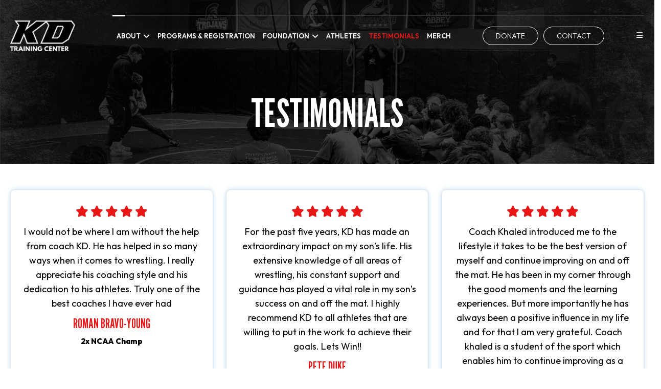

--- FILE ---
content_type: text/html; charset=UTF-8
request_url: https://www.kdtrainingcenter.com/testimonials
body_size: 24871
content:
<!DOCTYPE html>

<html lang="en">

<head>

<meta name="viewport" content="width=device-width, initial-scale=1.0, minimum-scale=1.0, maximum-scale=1.0, user-scalable=no" />

<title>Testimonials</title>

<meta http-equiv="Content-Type" content="text/html; charset=UTF-8" />
<meta property="og:title" content="Testimonials" />
<meta property="og:image" content="https://www.kdtrainingcenter.com/templates/ficc-theme/images/logo/IMG_2600.JPG" />
<meta property="disqus:shortname" content="ficms" />
<meta property="og:url" content="https://www.kdtrainingcenter.com/testimonials" />


<link rel="shortcut icon" type="image/png" href="https://www.kdtrainingcenter.com/templates/ficc-theme/images/logo/fav_1.png"/>
<link rel="stylesheet" type="text/css" href="https://www.kdtrainingcenter.com/min/static/css/jquery/stackedrows.css,static/css/jquery/skrollr.css,static/css/animations.css?1551970848.1" />
<link rel="stylesheet" type="text/css" href="https://www.kdtrainingcenter.com/min/static/css/jquery/loading.css,static/css/jquery/tipsy.css,static/css/jquery/ajaxform.css,static/css/jquery/fctoggle.css,static/css/jquery/fancybox.css,static/css/jquery/spectrum.css,static/css/jquery/passy.css,static/css/jquery/validationEngine.css,static/css/jquery/intlTelInput.css,static/css/jquery/ui.css,static/css/jquery/ui.datepicker.css,static/css/photoswipe/photoswipe.css?1737897153.1" />
<link rel="stylesheet" type="text/css" href="https://www.kdtrainingcenter.com/min/static/css/fontawesome.css?1764091197.1" />
<link rel="stylesheet" type="text/css" href="https://www.kdtrainingcenter.com/min/templates/ficc-theme/css/custom.css?1765181452.1" />
<link rel="stylesheet" type="text/css" href="https://www.kdtrainingcenter.com/min/templates/ficc-theme/css/fonts.css,templates/ficc-theme/css/style.css,templates/ficc-theme/css/themes.css,templates/ficc-theme/css/detail.css,templates/ficc-theme/css/slick.css?1762781489.1" />
<link rel="stylesheet" type="text/css" href="https://www.kdtrainingcenter.com/min/templates/ficc-theme/css/testimonials/testimonials.css?1760538326.1" />
<link rel="stylesheet" type="text/css" href="https://www.kdtrainingcenter.com/min/templates/ficc-theme/css/ecomm/ecomm.css?1760604437.1" />
<link rel="stylesheet" type="text/css" href="https://www.kdtrainingcenter.com/min/templates/ficc-theme/css/layout.css?1762754419.1" />

<link rel="stylesheet" type="text/css" href="https://www.kdtrainingcenter.com/templates/ficc-theme/css/icon.css" />

<script type="text/javascript" src="https://www.kdtrainingcenter.com/min/static/js/jquery/jquery.js"></script>

<script type="text/javascript" src="https://www.kdtrainingcenter.com/templates/ficc-theme/js/jquery.basictable.min.js"></script>


</head>

<body class="page_testimonials layout-default_without_sidebar">





<style type="text/css">.show_only_once{display:block !important;}</style><div id="template" class="layout layout-default_without_sidebar" data-layout-id="2" data-page-id="86"><div id="ficc_header" class="layout_block  on_scroll_fixed"><div class="fixed_content"><div id="ficc_header_bottom" class="layout_block"><div id="columns" class="layout_block layout_block layout_block tablemain style_columns_3"><div id="columns_1" class="layout_block layout_block table_cell"><div id="ficc_header_logo" class="layout_block"><p><a href="https://www.kdtrainingcenter.com/"><img src="https://www.kdtrainingcenter.com/static/sitefiles/images/training_center_blk_logo.png" class="fr-fic fr-dib " alt="KD Training Center"></a></p></div></div><div id="column_2" class="layout_block layout_block layout_block"><nav id="ficc_header_navigation" class="layout_block fadein animated theme_nav_light style_nav_dropdown"><ul><li class="multimenu"><a href="https://www.kdtrainingcenter.com/about"><span>About</span></a><ul><li><a href="https://www.kdtrainingcenter.com/about/locations"><span>Locations</span></a></li><li><a href="https://www.kdtrainingcenter.com/about/coaches"><span>Coaches</span></a></li><li><a href="https://www.kdtrainingcenter.com/about/schedule"><span>Schedule</span></a></li></ul></li><li><a href="https://www.kdtrainingcenter.com/programs-registration"><span>Programs & Registration</span></a></li><li class="multimenu"><a href="https://www.kdtrainingcenter.com/foundation"><span>Foundation</span></a><ul><li><a href="https://www.kdtrainingcenter.com/foundation/shoe-drive"><span>Shoe Drive</span></a></li></ul></li><li><a href="https://www.kdtrainingcenter.com/athletes"><span>Athletes</span></a></li><li class="selected"><a href="https://www.kdtrainingcenter.com/testimonials"><span>Testimonials</span></a></li><li><a href="https://stores.inksoft.com/kd_wrestling/shop/home" target="_blank"><span>MERCH</span></a></li></ul></nav></div><div id="columns_3" class="layout_block"><div id="header_button" class="layout_block"><aside><a class="button btn1" href="https://www.kdtrainingcenter.com/donate">Donate</a> <a class="button btn2" href="https://www.kdtrainingcenter.com/contact">Contact</a></aside></div><div id="desktop_responsive_bar_open" class="layout_block"><p><i class="fa fa-bars" alt="bars"></i></p></div></div></div></div></div></div><div id="ficc_responsive_bar_popup" class="layout_block  style_popup effect_unfold"><div class="fixed_content"><div id="ficc_responsive_bar_close" class="layout_block"><p><i class="fa fa-times" alt="times"></i></p></div><div id="responsive_menu" class="layout_block"><div id="column-1760030043" class="layout_block  style_columns_2"><div id="responsive_about" class="layout_block"><aside>
<p><img src="https://www.kdtrainingcenter.com/static/sitefiles/images/Shop-img-1.jpg" class="fr-fic fr-dib "></p>
<p>Our mission is to provide world-class wrestling instruction in an environment that fosters discipline, mental toughness, and unparalleled work ethic.</p></aside><div id="header_top_social" class="layout_block"><nav>

<ul><li><a href="https://www.facebook.com/KDTrained" target="_blank"><i class="fa fa-facebook" alt="facebook"></i></a><br></li>
<li><a href="https://x.com/CoachKD98/" target="_blank"><i class="fa fa-twitter" alt="twitter"></i></a><br></li>

<li><a href="https://www.instagram.com/kdtrainingcenter/" target="_blank"><i class="fa fa-instagram" alt="instagram"></i></a><br></li>








</ul></nav></div></div><div id="ficc_responsive_bar_navigation" class="layout_block  style_nav_expandable_list"><aside><a href="https://www.kdtrainingcenter.com/"><img src="https://www.kdtrainingcenter.com/static/sitefiles/images/training_center_blk_logo_3.png" class="template_logo fr-fic  " alt="KD Training Center"></a></aside>
<h4 style="margin-top:0px;">Navigate</h4>
<div class="desk-menu"><ul><li><a href="https://www.kdtrainingcenter.com/"><span>Home</span></a></li><li><a href="https://www.kdtrainingcenter.com/news"><span>News</span></a></li><li class="multimenu"><a href="https://www.kdtrainingcenter.com/about"><span>About</span></a><ul><li><a href="https://www.kdtrainingcenter.com/about/locations"><span>Locations</span></a></li><li><a href="https://www.kdtrainingcenter.com/about/coaches"><span>Coaches</span></a></li><li><a href="https://www.kdtrainingcenter.com/about/schedule"><span>Schedule</span></a></li></ul></li></ul></div>
<div class="mobile-menu"><ul><li><a href="https://www.kdtrainingcenter.com/"><span>Home</span></a></li><li><a href="https://www.kdtrainingcenter.com/news"><span>News</span></a></li><li><a href="https://www.kdtrainingcenter.com/contact"><span>Contact</span></a></li><li class="multimenu"><a href="https://www.kdtrainingcenter.com/about"><span>About</span></a><ul><li><a href="https://www.kdtrainingcenter.com/about/locations"><span>Locations</span></a></li><li><a href="https://www.kdtrainingcenter.com/about/coaches"><span>Coaches</span></a></li><li><a href="https://www.kdtrainingcenter.com/about/schedule"><span>Schedule</span></a></li></ul></li><li><a href="https://www.kdtrainingcenter.com/programs-registration"><span>Programs & Registration</span></a></li><li class="multimenu"><a href="https://www.kdtrainingcenter.com/foundation"><span>Foundation</span></a><ul><li><a href="https://www.kdtrainingcenter.com/foundation/shoe-drive"><span>Shoe Drive</span></a></li></ul></li><li><a href="https://www.kdtrainingcenter.com/athletes"><span>Athletes</span></a></li><li class="selected"><a href="https://www.kdtrainingcenter.com/testimonials"><span>Testimonials</span></a></li></ul></div><div id="fi_resposive_top_bar_links" class="layout_block"><main><a class="hide_register" href="https://www.kdtrainingcenter.com/users/registration"><i class="fa fa-user"></i>&nbsp; Register</a><a href="https://www.kdtrainingcenter.com/users/login"><i class="fa fa-sign-in"></i>&nbsp; Login</a> <a href="javascript:void(0);" class="ecomm_my_cart_link ecomm_cart_icon">
 <span class="ecomm_my_cart_link ecomm_cart_icon">
 My Cart </span>&nbsp;
 <span class="home-icon-cart-icon ecomm_cart_icon"><sup>
 0</sup>
 </span>
 </a></main></div></div></div></div></div></div><div id="ficc_inner_about_banner" class="layout_block  style_full_content"><div class="fixed_content"> </p><img alt="" src="https://www.kdtrainingcenter.com/static/sitefiles/images/inner-banner-bg.jpg" class="fr-fic "><figcaption><article><h1>Testimonials<h1></article></figcaption></div></div><main id="ficc_content_inner" class="layout_block main_content"><div class="fixed_content">

<div class="page page_testimonials">






<div class="breadcrumb"><p><a href="https://www.kdtrainingcenter.com/">Home</a><span class="slug">&nbsp; &rsaquo; &nbsp;</span>Testimonials</p></div>
</div>

<div class="testimonials ">
 
<ul class="testy_bottom">
<li>
		<blockquote class="testimonial">
						
			<article>
				<i class="fa fa-star"></i>
				<i class="fa fa-star"></i>
				<i class="fa fa-star"></i>
				<i class="fa fa-star"></i>
				<i class="fa fa-star"></i>
			</article>

			<div class="testimonial_description">
				<p>I would not be where I am without the help from coach KD. He has helped in so many ways when it comes to wrestling. I really appreciate his coaching style and his dedication to his athletes. Truly one of the best coaches I have ever had</p>			</div>
			<div class="testimonial_details">
						<div class="testimonial_name">
				<h6>Roman Bravo-Young</h6>
										<b>2x NCAA Champ</b>
									
			</div>
			</div>
			<div class="clear"></div>
		</blockquote>
		</li>		
<li>
		<blockquote class="testimonial">
						
			<article>
				<i class="fa fa-star"></i>
				<i class="fa fa-star"></i>
				<i class="fa fa-star"></i>
				<i class="fa fa-star"></i>
				<i class="fa fa-star"></i>
			</article>

			<div class="testimonial_description">
				<p>For the past five years, KD has made an extraordinary impact on my son&rsquo;s life. His extensive knowledge of all areas of wrestling, his constant support and guidance has played a vital role in my son&rsquo;s success on and off the mat. I highly recommend KD to all athletes that are willing to put in the work to achieve their goals. Lets Win!!</p>			</div>
			<div class="testimonial_details">
						<div class="testimonial_name">
				<h6>Pete Duke</h6>
										<b>Father of 2x State Champ and Super 32 Champ PJ Duke</b>
									
			</div>
			</div>
			<div class="clear"></div>
		</blockquote>
		</li>		
<li>
		<blockquote class="testimonial">
						
			<article>
				<i class="fa fa-star"></i>
				<i class="fa fa-star"></i>
				<i class="fa fa-star"></i>
				<i class="fa fa-star"></i>
				<i class="fa fa-star"></i>
			</article>

			<div class="testimonial_description">
				<p>Coach Khaled introduced me to the lifestyle it takes to be the best version of myself and continue improving on and off the mat. He has been in my corner through the good moments and the learning experiences. But more importantly he has always been a positive influence in my life and for that I am very grateful. Coach khaled is a student of the sport which enables him to continue improving as a coach leading to his athletes continued success at high levels!</p>			</div>
			<div class="testimonial_details">
						<div class="testimonial_name">
				<h6>Jakob Camacho</h6>
										<b>ACC Champ<br>2020 NCAA All-American</b>
									
			</div>
			</div>
			<div class="clear"></div>
		</blockquote>
		</li>		
<li>
		<blockquote class="testimonial">
						
			<article>
				<i class="fa fa-star"></i>
				<i class="fa fa-star"></i>
				<i class="fa fa-star"></i>
				<i class="fa fa-star"></i>
				<i class="fa fa-star"></i>
			</article>

			<div class="testimonial_description">
				<p>At KD Trained, KD has provided our son, Zackary, with valuable coaching,training, mentorship, guidance, and friendship. KD forms personal connections with the athletes he trains and genuinely cares about them. His &ldquo;Let&rsquo;s Win&rdquo; mindset encourages his athletes to have mental toughness, builds confidence, and allows wrestlers to perform to their truest potential. With KD in his &ldquo;corner,&rdquo; Zack will continue to grow as a wrestler and person. We look forward to Zack&rsquo;s future with KD Trained</p>			</div>
			<div class="testimonial_details">
						<div class="testimonial_name">
				<h6>Darren & Laura Ryder</h6>
										<b>Parents of 3x NY State Champ Zack Ryder</b>
									
			</div>
			</div>
			<div class="clear"></div>
		</blockquote>
		</li>		
<li>
		<blockquote class="testimonial">
						
			<article>
				<i class="fa fa-star"></i>
				<i class="fa fa-star"></i>
				<i class="fa fa-star"></i>
				<i class="fa fa-star"></i>
				<i class="fa fa-star"></i>
			</article>

			<div class="testimonial_description">
				<p>It has been a Blessing for Max to work with Khaled Dassan. KD has a unique understanding of wrestling and what is necessary to lift his wrestlers to the next level. KD focuses on technique, physical preparation, nutrition, Proper mindset, and the individual wrestling styles of each of his kids. KD provides priceless opportunities by exposing his wrestlers to the best college coaches and NCAA wrestlers in the country. Let&rsquo;s Win!</p>			</div>
			<div class="testimonial_details">
						<div class="testimonial_name">
				<h6>Joe Gallagher</h6>
										<b>Father of NY State Champ Max Gallagher</b>
									
			</div>
			</div>
			<div class="clear"></div>
		</blockquote>
		</li>		
<li>
		<blockquote class="testimonial">
						
			<article>
				<i class="fa fa-star"></i>
				<i class="fa fa-star"></i>
				<i class="fa fa-star"></i>
				<i class="fa fa-star"></i>
				<i class="fa fa-star"></i>
			</article>

			<div class="testimonial_description">
				<p>Coach KD cares deeply about the success of every member in his wrestling community. The amount of communication, time commitment to each wrestler, and individualized support are unparalleled to any other sporting program that we have been a part of.</p>
<p>I have 2 boys who have wrestled for this program for over a year. Coach KD is a great motivator, his heart is in the right place, and you can tell he truly cares for his wrestlers. There is so much more to wrestling than the sport itself/technique....it is character building, humility, accountability, courage, physical &amp; mental toughness, sportsmanship, respect, perseverance and so much more. I am truly thankful for this club and its positive influence in my boy&rsquo;s lives.</p>
<p>This program is hands down one of the best!! Coach KD puts his time into these kids and is 110% committed to each and every one of them! I am also a coach with over 25 years of experience in the sport of wrestling and completely trust Coach KD with the development, physically, athletically, and emotionally of my boys. 5 stars aren&rsquo;t enough...it exceeds all expectations</p>			</div>
			<div class="testimonial_details">
						<div class="testimonial_name">
				<h6>Joel Ferrara</h6>
										<b>Father of NY State Champ Tyler Ferrara and NYS Finalist Ryan Ferrara</b>
									
			</div>
			</div>
			<div class="clear"></div>
		</blockquote>
		</li>		
<li>
		<blockquote class="testimonial">
						
			<article>
				<i class="fa fa-star"></i>
				<i class="fa fa-star"></i>
				<i class="fa fa-star"></i>
				<i class="fa fa-star"></i>
				<i class="fa fa-star"></i>
			</article>

			<div class="testimonial_description">
				<p>Coach Khaled is not only a great coach but a great person. He is selfless with his athletes and how he shares his time and commitment to them. To be a great coach I believe you have to be adaptive and wear many different hats from a motivator, to a friend, to a technician and beyond. Khaled does a great job wearing those multiple &ldquo;hats&rdquo; and continues to learn as the sport continues to evolve and he meets the different needs of his athletes as a one size fits all approach does not work for everyone. Khaled does not have an ego tied to his coaching style which allows him the ability to learn and improve upon what he already knows. He is a true student of the sport as he travels around the country to seek out wrestling knowledge from the best wrestling coaches and athletes the sport has to offer. He then brings the culmination of what he learned and all the different perspectives to his athletes, and I believe this is what makes him so unique and what separates him from many other coaches.</p>			</div>
			<div class="testimonial_details">
						<div class="testimonial_name">
				<h6>Youssif Hemida</h6>
										<b>2x NCAA All American<br>U23 World Silver Medalist<br>Egyptian World Team Member</b>
									
			</div>
			</div>
			<div class="clear"></div>
		</blockquote>
		</li>		
</ul>
<div>
<div class="paging"></div></div></div>
</div></main><div id="footer_top_section" class="layout_block"><div class="fixed_content"><div id="footer_top_sec" class="layout_block layout_block style_columns_2"><div id="footer_top_content" class="layout_block"><figure><a href="https://www.kdtrainingcenter.com/"><img src="https://www.kdtrainingcenter.com/static/sitefiles/images/training_center_blk_logo_2.png" class="fr-fic fr-dib " alt="KD Training Center" width="151" height="72"></a></figure><section>
<h2>Where unwavering commitment&nbsp;<br>is forged into world-class performance.</h2></section></div></div></div></div><div id="ficc_footer" class="layout_block"><div class="fixed_content"><div id="columns_4" class="layout_block  style_columns_4"><div id="column2-1631710575" class="layout_block layout_block"><div id="left_quick_links" class="layout_block"><ul><li><a href="https://www.kdtrainingcenter.com/"><span>Home</span></a></li><li><a href="https://www.kdtrainingcenter.com/about"><span>About</span></a></li><li><a href="https://www.kdtrainingcenter.com/programs-registration"><span>Programs</span></a></li><li><a href="https://www.kdtrainingcenter.com/athletes"><span>Athletes</span></a></li><li class="selected"><a href="https://www.kdtrainingcenter.com/testimonials"><span>Testimonials</span></a></li></ul></div></div><div id="column3-1631710593" class="layout_block layout_block"><div id="right_quick_links" class="layout_block"><ul><li><a href="https://www.kdtrainingcenter.com/news"><span>News</span></a></li><li><a href="https://www.kdtrainingcenter.com/donate"><span>Donate</span></a></li><li><a href="https://www.kdtrainingcenter.com/contact"><span>Contact</span></a></li></ul></div></div><div id="column5" class="layout_block"><div id="footer_social_block" class="layout_block">
<ul><li><a href="https://www.instagram.com/kdtrainingcenter/" target="_blank"><i class="fa fa-instagram" alt="Instagram"></i><span>Instagram</span></a></li>
<li><a href="https://x.com/CoachKD98/" target="_blank"><i alt="Twitter" class="fa fa-twitter"></i><span>x.com</span></a></li>
<li><a href="https://www.facebook.com/KDTrained" target="_blank"><i class="fa fa-facebook" alt="Facebook"></i><span>Facebook</span></a></li>
  






</ul></div></div><div id="column4-1631710617" class="layout_block layout_block"><div id="footer_contact" class="layout_block">
<ul>
<li>
<p><a href="tel:914-792-8792" target="_blank"><img src="https://www.kdtrainingcenter.com/static/sitefiles/images/phone-1.png" alt="phont" class="fr-fic  ">914-792-8792</a></p></li>
<li>
<p class="e_mail"><a href="mailto:info@kdtrainingcenter.com" target="_blank"><img src="https://www.kdtrainingcenter.com/static/sitefiles/images/mail-icon.png" alt="phont" class="fr-fic  "><span>info@kdtrainingcenter.com</span></a></p></li></ul></div></div></div></div></div><div id="cart_popup" class="layout_block checkcart"><div class="fixed_content"><section>
<h2>Shopping Cart</h2><time class="addClose">×</time> <div class="page">







</div>

<div class="ecomm_cart">
	
	<div class="static_content detail_pager">
		<div class="product_message-cart" style="background-color: #FCF8E3;">
			<span class="close" style="float:right;" onclick="$(this).parent().showHide();">×</span><p>Your cart is empty.</p>
		</div>
	</div>
	
<div class="checks_sumary">
	<p class="buttons">
	<a href="https://www.kdtrainingcenter.com/ecomm" class="button"
		onclick="if($(this).closest('#fancybox-content').length){$.fancybox.close();return false;}">Continue Shopping</a>
	</p>
</div>
</div></section></div></div><div id="footer_bottom" class="layout_block"><div class="fixed_content"><div id="columns_2-1631713422280" class="layout_block  style_columns_2"><div id="column1-1631713425143" class="layout_block layout_block"><div id="ficc_footer_copyright" class="layout_block layout_block">
<p>Copyright © 2026 KD Training Center. <span class="brk-txt">All rights reserved.</span></p><script type="application/ld+json">
{
"@context": "http://www.schema.org",
"@type": "Organization",
"name": "kdtrainingcenter",
"url": "https://www.kdtrainingcenter.com/",
"logo": "https://www.kdtrainingcenter.com/static/sitefiles/images/logo_8.png",
"address": {
"@type": "PostalAddress",
"streetAddress": "293 Benedict Ave",
"addressLocality": "Tarrytown",
"addressRegion": "NY",
"postalCode": "10591",
"addressCountry": "United States"
}
}
</script></div></div><div id="column2" class="layout_block layout_block"><div id="footer_website_by" class="layout_block layout_block"><article>
<p>Website by <a href="http://www.baschsolutions.com/" target="_blank"><img src="https://www.kdtrainingcenter.com/static/sitefiles/images/basch-white.webp" class="fr-fic  " alt="Basch"></a></p></article></div></div></div></div></div><div id="scroll_to_top" class="layout_block  on_scroll_show"><div class="fixed_content"><section id="cart-box">
<p class="add_to_cart"><span class="icon_click"><a href="javascript:void(0);" class="ecomm_my_cart_link ecomm_cart_icon">
 <span class="ecomm_my_cart_link ecomm_cart_icon">
 My Cart </span>&nbsp;
 <span class="home-icon-cart-icon ecomm_cart_icon"><sup>
 0</sup>
 </span>
 </a></span></p></section>
<p class="phone_icon"><a href="tel:914-792-8792" target="_blank"><i class="fa fa-phone" alt="phone"></i></a></p><main>
<p class="scroller"><span class="fa fa-arrow-up" alt="scroll to top"></span></p></main></div></div></div>


<!-- Required for Facebook comments -->

<div id="fb-root"></div>



<script type="text/javascript" src="https://www.kdtrainingcenter.com/min/static/js/jquery/stackedrows.js,static/js/jquery/skrollr.js,static/js/jquery/masonry.js?1551970853.1"></script>
<script type="text/javascript" src="https://www.kdtrainingcenter.com/min/static/js/jquery/fi.js,static/js/jquery/loading.js,static/js/jquery/tipsy.js,static/js/jquery/ajaxlinks.js,static/js/jquery/ajaxform.js,static/js/jquery/cookie.js,static/js/jquery/fctoggle.js,static/js/jquery/fancybox.js,static/js/jquery/spectrum.js,static/js/jquery/passy.js,static/js/jquery/validationEngine.js,static/js/jquery/intlTelInput.js,static/js/photoswipe/photoswipe.umd.min.js,static/js/photoswipe/photoswipe-lightbox.umd.min.js?1761840740.1"></script>
<script type="text/javascript" src="https://www.kdtrainingcenter.com/min/static/js/languages/jquery/validationEngine/en.js,static/js/jquery/ui.js,static/js/jquery/ui.datepicker.js,static/js/jquery/ui.widget.js,static/js/jquery/ui.tabs.js?1742973875.1"></script>
<script type="text/javascript" src="https://www.kdtrainingcenter.com/min/static/js/ecomm/ecomm.js?1742373061.1"></script>
<script type="text/javascript" src="https://staticw2.yotpo.com/ZIRMReGOD0KRWSRN0H5jpYIrzTUyGptJMsU8lk2h/widget.js"></script>
<script type="text/javascript" src="https://www.kdtrainingcenter.com/min/templates/ficc-theme/js/custom.js?1765181452.1"></script>
<script type="text/javascript" src="https://www.kdtrainingcenter.com/min/templates/ficc-theme/js/modernizr.js,templates/ficc-theme/js/style.js,templates/ficc-theme/js/slick.min.js?1629784584.1"></script>
<script type="text/javascript" src="https://www.kdtrainingcenter.com/min/templates/ficc-theme/js/layout.js?1759818522.1"></script>
 

<script>
    $('h2:empty').remove();
    $('h1:empty').remove();
</script>
</body>

</html>

--- FILE ---
content_type: text/css; charset=utf-8
request_url: https://www.kdtrainingcenter.com/min/static/css/jquery/stackedrows.css,static/css/jquery/skrollr.css,static/css/animations.css?1551970848.1
body_size: 704
content:
/* Minify: at least one missing file. See http://code.google.com/p/minify/wiki/Debugging */
.sr-table-tr
td{border-left:none;border-right:none;border-top:none;border-bottom:none;padding:0
0 0 0}.sr-table-tr.even .sr-table-div{background:#f8f8f8}.sr-table-div{padding:35px
30px 25px 30px;border-bottom:1px solid #ddd}.sr-tr-last .sr-table-div{border-bottom:none}.sr-table-record-div{border-bottom:1px dashed #E2E2E2;margin-bottom:14px;padding-bottom:10px}.sr-table-tr.even .sr-table-record-div{border-bottom:1px dashed #D5D5D5}.sr-table-record-div:last-child{border-bottom:none !important;padding-bottom:0px}.sr-table-record-div input,
.sr-table-record-div textarea,
.sr-table-record-div .uneditable-input,
.sr-table-record-div
select{margin-bottom:10px;margin-top:3px}.sr-table-div,
.sr-table-record-div.blankValue.blankLabel,
.sr-table-record-div.blankValue p,
.sr-table-record-div.blankLabel
label{display:none}.sr-table-div
img{max-width:100%;width:100%}.sr-table-record-div.blankValue
label{margin-bottom:10px}.sr-table-record-div.blankLabel p,
.sr-table-record-div.blankLabel
textarea{margin-top:10px}.sr-table-div
label{display:block;margin-bottom:5px;font-size:11px;font-style:italic;color:#AEAEAE}.sr-table-div
label.hidden{display:none}@media (max-width: 767px){.sr-hide,.sr-header{display:none}.sr-table-div{display:block}}.parallax_img{background-repeat:no-repeat;background-attachment:fixed;background-size:cover;background-position:50% 0}.skrollr-ios
.parallax_img{background-size:auto 100vh !important}

--- FILE ---
content_type: text/css; charset=utf-8
request_url: https://www.kdtrainingcenter.com/min/templates/ficc-theme/css/custom.css?1765181452.1
body_size: 17821
content:
@media (min-width: 1001px){#template.style_boxed,
#template:not(.style_boxed) .layout_block:not(.style_full_content) .fixed_content{max-width:1280px}}body{}#template .fc:before{clear:both;display:block;content:''}#template .schedule_wrp
h4{margin-top:0px;text-align:center}#template
.schedule_wrp{display:flex;flex-wrap:wrap;padding:50px
15px;justify-content:center}#template
.schedule_list{border:1px
solid #dcdcdc;background:#f7f7f7;margin:0
1% 20px;padding:30px;width:38%;border-radius:5px}#template .schedule_wrp
p{margin-bottom:10px}#template .schedule_wrp
li{padding-left:27px;position:relative}#template .schedule_wrp li:before{position:absolute;content:"\f017";left:0px;top:1px;color:#e91616;font-family:'FontAwesome'}#template .schedule_wrp
ul{list-style:none;padding-left:0px;margin-bottom:5px}#template a[name="forms4"] + form:after{clear:both;display:block;content:''}#template a[name="forms4"] + form
.button.b{margin-top:0}#template a[name="forms4"] + form
.button.fl.form_previous_page{margin-bottom:0 !important;margin-top:9px;background:#000;margin-top:0;border-color:#000}#template a[name="forms4"] + form .button.fl.form_previous_page:hover{background:#e91616;border-color:#e91616}#template .loc_page
.button{margin-right:0;padding:8px
15px}#template .loc_page .prg-list
h5{margin-bottom:20px;font-size:28px}#template .clin_img
img{max-width:650px}#template .clin_img
aside{text-align:center;margin-top:25px}#template .list-merch{padding-left:0px;padding-bottom:0px}#template .list-merch
li{list-style:none;position:relative;padding-left:25px}#template .list-merch li:before{position:absolute;left:0;top:2px;padding:0
20px 0 0;content:"\f00c";font-size:16px;color:#e91616;font-family:"FontAwesome"}#template
.form_field_70{margin-bottom:10px ! important;background:#fff !important;border:2px
solid #dadada;width:99% !important;padding:15px
10px !important;border:2px
solid #dadada}#template .list-class aside li:before{position:absolute;content:"\f017";left:0;font-family:FontAwesome;color:#000;font-size:17px;top:1px}#template .list-class aside
p{margin-bottom:8px}#template .classes-wrap{display:flex;flex-wrap:wrap;justify-content:center}#template .list-class{width:48%;border:1px
solid #dcdcdc;background:#f7f7f7;margin:0
1% 25px;padding:25px
15px 15px;text-align:center;position:relative;padding-bottom:80px}#template .list-class
ul{display:inline-block;text-align:left;margin-bottom:0px;padding-left:0px}#template .list-class
li{list-style:none;position:relative;padding-left:23px;text-align:left;color:#000;padding-right:5px;margin-bottom:7px}#template .list-class
h4{margin-top:0px;margin-bottom:10px}#template .list-class p:last-child{position:absolute;left:0;right:0;bottom:20px}#template .coaches-wrap{display:flex;flex-wrap:wrap;justify-content:center}#template .list-coaches{width:31.33%;border:1px
solid #dcdcdc;margin:0
1% 25px;padding:25px
15px 15px;text-align:center;position:relative}#template .list-coaches
ul{display:inline-block;text-align:left;margin-bottom:0px;padding-left:0px}#template .list-coaches
h4{margin-top:0px;margin-bottom:10px}#template .prg-wrap
ul{display:flex;flex-wrap:wrap;justify-content:center;padding:0px;margin-bottom:0px}#template .prg-list{border-bottom:1px solid #eee;margin-bottom:30px;padding:50px
15px 30px}#template .prg-list:last-child{border-bottom:0px solid #eee;margin-bottom:0px}#template .prg-list
li{width:31.33%;border:1px
solid #dcdcdc;background:#f7f7f7;margin:0
1% 20px;padding:22px
15px 15px;text-align:center;position:relative;padding-bottom:70px;list-style:none;border-radius:5px}#template .prg-list li p
span{color:#353434}#template .prg-list li
h5{margin-top:0px;margin-bottom:10px;font-size:25px;line-height:1}#template .prg-list
h2{margin-top:0px;text-align:center}#template .prg-list li
aside{position:absolute;left:0;right:0;bottom:15px}#template a[name="forms4"] + form
.field_title{font-size:14px;top:-6px;padding-left:5px;padding-right:5px;left:22px;color:#000;background:#fff;position:absolute;z-index:1;text-align:left;font-weight:normal}#template a[name="forms5"] + form
.field_title{font-size:13px;top:-6px;padding-left:5px;padding-right:5px;left:22px;color:#000;background:#fff;position:absolute;z-index:1;text-align:left;font-weight:normal}#template
.breadcrumb{display:none}#template
.form_field_41{margin-bottom:10px ! important;background:#fff !important;border:2px
solid #dadada;width:99% !important;padding:15px
10px !important;border:2px
solid #dadada}#template .form_field_46
.field_title{display:none ! important}#template a[name="forms4"] + form .form_field_46
label{order:1}#template a[name="forms5"] + form .form_field_46
label{order:1}#template a[name="forms4"] + form .form_field_46
.field_content{display:flex ! important;flex-wrap:wrap}#template a[name="forms5"] + form .form_field_46
.field_content{display:flex ! important;flex-wrap:wrap}#template a[name="forms4"] + form .form_field_46
.form_field_note{display:inline-block;order:2;padding-left:24px;margin-top:0px;display:inline-block;order:2;padding-left:24px;margin-top:0px}#template a[name="forms5"] + form .form_field_46
.form_field_note{display:inline-block;order:2;padding-left:24px;margin-top:0px;display:inline-block;order:2;padding-left:24px;margin-top:0px}#template a[name="forms4"] + form .form_field_46 .field_content label input[type="checkbox"]{position:absolute;left:0;top:3px}#template a[name="forms5"] + form .form_field_46 .field_content label input[type="checkbox"]{position:absolute;left:0;top:3px}#template .faq_category
h2{pointer-events:none;font-size:31px}#template
.order_pbar{display:none}#template
.order_spl_wrapper{display:none}#template a[name="forms4"] + form
.field{padding:0
5px;vertical-align:top;margin:0px
0px 10px 0px;display:inline-block;width:50%;text-align:left;position:relative}#template a[name="forms5"] + form
.field{padding:0
5px;vertical-align:top;margin:0px
0px 10px 0px;display:inline-block;width:50%;text-align:left;position:relative}#template .selected
.featured_img{max-width:350px;margin-right:25px;margin-bottom:15px;float:left}#template .login_form_outer .fc_content .field:first-child{width:100%}#template .login_form_outer .fc_content .field:last-child{width:100%}#template a[name="forms1"] + form
legend{display:none}#template a[name="forms2"] + form
legend{display:none}#template .ecomm_form_field_24
select{width:40%}#template
.ecomm_form_field_24{width:26% !important}#template
.ecomm_form_field_25{width:26% !important}#template a[name="forms3"] + form{background:#f9f9f9;padding:15px}#template a[name="forms3"] + form
h4{margin-top:0;line-height:1.1}#template a[name="forms3"] + form .buttons
.button{float:none}#template .ecomm_cart_list tr.ecomm_cart_item
td{background:transparent}#template a[name="forms3"] + form
.buttons{margin-top:1.5em;margin-bottom:0;float:none !important;display:block !important}#template
.form_field_21{height:0;margin:0
!important;overflow:hidden;display:block !important}#template
.form_field_22{height:0;overflow:hidden;display:block !important;margin:0
!important}#template
.field.form_field_19{width:100% !important}#template .ecomm_form_field_23
.field{width:50%;padding:0
10px 0 0}#template .ecomm_form_field_23
.fc_content{display:flex;flex-wrap:wrap}#template
h1.press_title{display:block;font-size:32px;margin-bottom:4px}#template .cat_lister
figure{height:271px;overflow:hidden}#template .cat_lister figure
img{height:100%;object-fit:contain}#template .cat_lister
li{width:33.33%;margin-bottom:20px;padding:0
1%}#template .cat_lister
h5{font-size:24px;line-height:1.3;letter-spacing:0;font-weight:600;margin:5px
0 13px;text-transform:none}#template .cat_lister h5
a{color:#1c1c1c}#template .cat_lister h5 a:hover{color:#0077c0}#template .cat_lister
section{padding:10px
15px}#template .cat_lister
.news_list{border:1px
solid #ddd;height:100%}#template
.cat_lister{display:flex;margin:0
-1%;list-style:none;flex-wrap:wrap;padding:0}#template
.field.fullwidth_field{width:100% !important}#template
.field.captcha_field{width:100% !important;text-align:center}#template .product_message-cart
.close{cursor:pointer}#template .product_message-cart
p{margin:0}#template .ecomm_category
.button{margin:0px;align-items:center;justify-content:center;display:flex;padding:10px
12px}#template
h2.spcl{margin-top:0}#template .photo_gallery_pic h2:empty{display:none !important}#template
.photo_gallery_outer{display:flex;flex-wrap:wrap;justify-content:center;margin-top:20px;margin-bottom:20px}#template #fancybox-content
.photo_gallery_outer{margin:0}#template
.photo_gallery_comments{display:none !important}#template .photo_gallery_outer
hr{display:none}#template h1 + .photo_gallery_outer{margin-top:0}#template a[name="forms3"] + form
.field{margin:0.4em 0;display:inline-block;width:50%;text-align:left;padding:0
5px;vertical-align:top}#template a[name="forms3"] + form
.form_field_22{width:100%}#template a[name="forms3"] + form
.form_field_23{width:100%}#template
fieldset{min-width:inherit}#template .staff_member_head
h3{text-align:center}#template a[name="forms3"] + form
.field_title{display:none}#template
.forms{margin:0}#template .g-recaptcha{display:inline-block}#template a[name="forms3"] + form
.form_field_24{width:100%}#template a[name="forms2"] + form
.field{padding:0
5px;vertical-align:top;margin:0px
0px 10px 0px;display:inline-block;width:50%}#template a[name="forms2"] + form
.buttons{text-align:center}#template p:empty{display:none}#template
.tabler_staff{text-align:center}#template a[name="forms2"] + form
.field_title{display:none}#template
.form_com_outer{max-width:1050px;margin:25px
auto 0;background:#f2f2f2;padding:20px
20px 30px}#template .form_com_outer
article{text-align:center;margin-bottom:20px}#template .form_com_outer article
h3{margin:0
0 10px}#template
p.buttons{margin-top:10px}#template a[name="forms1"] + form
.field_title{display:none !important}#template a[name="forms1"] + form
.field{margin:0;padding:0}#template a[name="forms1"] + form{position:relative;max-width:800px;margin:10px
auto 0}#template a[name="forms1"] + form .field.form_field_9
input{height:55px;margin:0;color:#666;padding:0.8em 0}#template a[name="forms1"] + form
p.buttons{text-align:center;margin:0;position:absolute;right:0;top:5px}#template a[name="forms1"] + form
fieldset{width:100%}#template a[name="forms1"] + form
.field.captcha_field{margin-top:15px}#template a[name="forms1"] + form p.buttons
input{height:45px;width:100%;margin:0;background:transparent;color:#db5729;border:none;padding:12px
10px;font-weight:700}#template a[name="forms1"] + form p.buttons input:hover{color:#fff}#template span.home-icon-cart-icon.ecomm_cart_icon:before{display:none}#template span.home-icon-cart-icon.ecomm_cart_icon:after{position:absolute;content:'';background-image:url('/static/sitefiles/images/shopping-cart.png');height:20px;width:20px;left:-1px}#template a[name="forms1"] + form .field.form_field_9 + br{display:none}@media(max-width: 1100px){#template
.ecomm_form_field_24{width:36% !important}#template
.ecomm_form_field_25{width:36% !important}#template
.on_scoll_fixed_placeholder{height:auto !important}}@media(max-width: 1001px){#template a[name="forms1"] + form
.field.form_field_9{width:100% !important}}@media (max-width: 1000px){#template .prg-list
li{width:48%}#template .selected
.featured_img{max-width:100%;margin-right:0px;margin-bottom:15px;float:none}#template .account-details
.buttons{display:flex;flex-wrap:wrap}#template .account-details .buttons
.return_to_cart{order:2}#template .account-details .buttons
.ecomm_checkout_next{order:1;padding:18px
20px}#template .ecomm_checkout .ecomm_order_form
.buttons{display:flex;flex-wrap:wrap;width:100%}#template .ecomm_checkout .buttons
.ecomm_checkout_next{order:1;padding:18px
20px}#template .ecomm_checkout .buttons
.ecomm_checkout_prev{order:2}#template .ecomm_checkout input[name="ecomm_checkout_review"]{padding:18px
20px}#template .ecomm_checkout input[name="ecomm_checkout_edit"]{padding:18px
20px}#template .list-coaches{width:48%}}@media(max-width:780px){#template
.schedule_list{margin:0
0 20px;padding:25px;width:100%}#template
.schedule_wrp{padding:30px
15px 10px}#template .prg-list{padding-bottom:10px;margin-bottom:20px;padding-top:30px}#template .prg-list li
h5{font-size:23px}#template
.centerbutton{text-align:center}#template .list-class{width:100%;margin:0px;margin-bottom:15px;padding-bottom:20px}#template .prg-list
li{width:100%;padding-bottom:10px}#template .prg-list li
aside{position:static}#template .list-class p:last-child{position:static}#template .list-coaches
ul{padding-left:15px}#template .list-coaches{width:100%;margin:0px;margin-bottom:15px}#template .list-class
ul{padding-left:15px}#template .ecomm_form_field_23
.field{width:100%;padding:0}#template .field_content
label{width:100% !important;padding-right:0px}#template .cat_lister figure
img{height:inherit}#template .cat_lister
figure{height:auto}#template .cat_lister
li{width:100%}#template a[name="forms1"] + form
.field{padding:0px;width:100% !important}#template
.field{width:100%!important;padding:0px!important}#template .brk-txt{display:block}#template
.form_field_41{padding:15px
10px !important}}@media(max-width: 781px){#template .field.form_field_18 .field_content
label{display:block;width:100%}#template .brk-txt{display:block}#template .ecomm_product.selected .rtl_ryt .add_to_cart p.buttons
input.button{float:none}#template .ecomm_product.selected .rtl_ryt .add_to_cart
p.buttons{text-align:center;margin-top:20px !important;display:block !important}}@media(max-width: 600px){#template a[name="forms1"] + form
p.buttons{position:static;margin:0
auto}}@media(max-width: 420px){#template a[name="forms4"] + form
.button.fl.form_previous_page{margin-bottom:10px}}@media(max-width: 400px){#template
.field.cap_new{margin-bottom:10px !important}}#template.layout-default_without_sidebar:after{content:"";display:block;clear:both;overflow:hidden}#template.layout-contact:after{content:"";display:block;clear:both;overflow:hidden}#columns_2new{padding:0
20px}@media (min-width: 1001px){#ecomm_checkout_left{width:100%}}#ecomm_checkout_left{padding-top:1em;padding-right:0;padding-left:0px}#ecomm_checkout_left .fc:after{clear:both;display:block;content:''}#ecomm_checkout_left .fc:last-child
.fc_content{border:1px
solid #d9d9d9;padding:0
10px}#ecomm_checkout_left .fc_content:after{clear:both;display:block;content:''}#ecomm_checkout_left
.fc_title{overflow:hidden}@media (max-width: 780px){#ecomm_checkout_left{padding-top:30px;padding-left:8px;padding-right:8px;max-width:100%;float:none;overflow-x:hidden}}#checkout_logo{padding-bottom:20px}#checkout_logo
img{display:inline-block;max-width:190px}@media (max-width: 780px){#checkout_logo
img{display:block;margin:0px
auto;padding-bottom:0;max-width:230px}}#checkout_content{min-height:427px}#checkout_content
h4{font-size:24px;margin-top:10px}#checkout_content
label.checklabelbox{margin-top:5px}#checkout_content
input.button{font-size:12px;padding:10px
20px}#checkout_content
input.button.b{background:#000;border-color:#000}#checkout_content input.button.b:hover{background:#e91616;border-color:#e91616}#checkout_content
input.button.ecomm_checkout_prev{width:auto;padding:10px
17px;background:#efb636;border-color:#efb636}#checkout_content input.button.ecomm_checkout_prev:hover{background:#478a1f;border-color:#478a1f;color:#fff}@media (min-width: 1001px){#ficc_header{top:0;left:0;right:0}#ficc_header.fixed,
.layout_block.fixed
#ficc_header{right:0px ! important;left:0px ! important}}#ficc_header{padding-top:0;position:absolute;padding-right:20px;padding-bottom:0;padding-left:20px;background-color:transparent}#ficc_header:after{content:'';display:block;clear:both}#ficc_header.fixed,
.layout_block.fixed
#ficc_header{background-color:#000}#ficc_header
.fixed_content{max-width:1440px ! important}@media (max-width: 1100px){#ficc_header{display:block;width:100%;position:inherit;background-color:#000;padding:15px
15px 15px}#ficc_header.fixed,
.layout_block.fixed
#ficc_header{position:inherit ! important}}#ficc_header_bottom{padding:15px
0 5px;margin-top:20px;position:relative}#ficc_header_bottom:before{position:absolute;content:'';height:3px;width:25px;background-repeat:no-repeat;background-size:contain;left:200px;top:9px;background-color:#fff;border:1px
solid #fff;z-index:1}#ficc_header_bottom:after{border-color:#e5e5e5;content:'';height:1px;width:86%;background-repeat:no-repeat;background-size:contain;top:10px;position:absolute;right:0px;background-color:#35393e}@media (max-width: 1430px){#ficc_header_bottom:after{width:84%}}@media (max-width: 1270px){#ficc_header_bottom:before{left:172px}#ficc_header_bottom:after{width:84%}}@media (max-width: 1100px){#ficc_header_bottom{display:block;margin-top:0px;padding-top:0px;padding-bottom:0px}#ficc_header_bottom:before{display:none}#ficc_header_bottom:after{display:none}}#columns{display:-ms-flexbox;display:-webkit-flex;display:flex;-webkit-flex-wrap:wrap;flex-wrap:wrap;align-items:center;-webkit-align-items:center}#columns
.layout_block{margin-bottom:0}@media (min-width: 1001px){#columns_1{width:10%}}#columns_1{position:relative}@media (max-width: 1100px){#columns_1{width:100%}}@media (min-width: 1001px){#ficc_header_logo{left:0}}#ficc_header_logo{position:relative}#ficc_header_logo
img{max-height:80px;transition:all 0.5s ease;margin:0;padding:5px
0px}@media (max-width: 1100px){#ficc_header_logo
img{margin:auto;padding-bottom:0px}}@media (min-width: 1001px){#column_2{width:59%}}#column_2{display:flex;flex-wrap:wrap;align-items:center;justify-content:center;padding-left:10px}@media (max-width: 1100px){#column_2{display:none}}#ficc_header_navigation{margin:0px;padding-left:0;text-align:right;margin-right:0}#ficc_header_navigation{margin-top:0px}#ficc_header_navigation.fixed,
.layout_block.fixed
#ficc_header_navigation{margin-top:0px}#ficc_header_navigation
ul{margin:0;padding:0;right:0;left:auto}#ficc_header_navigation ul
li{list-style:none;position:relative;display:inline-block;vertical-align:top;margin-left:5px}#ficc_header_navigation ul
a{font-size:16px;color:#fff;position:relative;display:block;padding:15px
10px 15px;-webkit-transition:all 0.2s linear;transition:all 0.2s linear;z-index:2;border:0;text-transform:uppercase;line-height:normal;font-weight:600}#ficc_header_navigation ul a:hover{color:#e91616}#ficc_header_navigation ul
ul{min-width:250px;z-index:9;font-size:11px;text-align:left;background:#e91616;-webkit-box-shadow:0 1px 5px rgba(0, 0, 0, 0.15);-moz-box-shadow:0 1px 5px rgba(0, 0, 0, 0.15);box-shadow:0 1px 5px rgba(0, 0, 0, 0.15);left:10px}#ficc_header_navigation ul ul
li{display:block;margin:0}#ficc_header_navigation ul ul li:after{background:transparent}#ficc_header_navigation ul ul
a{border-bottom-width:1px;border-top-width:0px;border-left-width:0px;border-right-width:0px;border-style:solid;font-size:14px;line-height:19px;padding:10px
20px 10px 20px;color:#fff}#ficc_header_navigation ul ul a:hover{color:#e91616;background:#fff}#ficc_header_navigation .new_nav
ul{height:40px}#ficc_header_navigation .selected>a{color:#e91616}#ficc_header_navigation ul ul
ul{left:100%}#ficc_header_navigation .selected ul
li.selected{background:#fff}#ficc_header_navigation ul ul li.selected>a{color:#000;background:#fff}#ficc_header_navigation ul ul li:hover>a{color:#000;background:#fff}#ficc_header_navigation nav > ul .lastmenu
ul{left:inherit;right:0}@media (max-width: 1450px){#ficc_header_navigation ul
a{padding:20px
10px;font-size:14px}}@media (max-width: 1350px){#ficc_header_navigation ul
a{padding:20px
9px;font-size:14px}}@media (max-width: 1280px){#ficc_header_navigation ul
a{padding:20px
5px;font-size:13px}#ficc_header_navigation ul ul
a{padding:8px
5px;font-size:10px}#ficc_header_navigation ul li:last-child
a{padding-right:0 !important}}@media (max-width: 1240px){#ficc_header_navigation ul
a{padding:20px
5px;font-size:13px}#ficc_header_navigation ul ul
a{padding:8px
8px;font-size:12px}#ficc_header_navigation ul li:last-child
a{padding-right:0 !important}}@media (max-width: 1200px){#ficc_header_navigation ul
a{padding:20px
4px;font-size:13px}}@media (min-width: 1600px){#ficc_header_navigation ul ul
ul{height:auto}}@media (min-width: 1001px){#columns_3{width:25%}}#columns_3{display:flex;flex-wrap:wrap;justify-content:end;align-items:center}#header_button{padding-right:30px}#header_button
a.button{color:#fff;background-color:transparent;border:1px
solid #fff;border-radius:25px;font-weight:300;font-size:14px;padding:8px
25px;text-transform:uppercase;margin-bottom:0px}#header_button a.button:hover{color:#fff;background-color:#e91616;border:1px
solid #e91616}@media (max-width: 1100px){#header_button{display:none}}@media (min-width: 1001px){#desktop_responsive_bar_open{top:52%;right:0%}}#desktop_responsive_bar_open{margin-left:5px;color:#fff;position:absolute;cursor:pointer;font-size:25px;z-index:9;transform:translateY(-50%)}#desktop_responsive_bar_open
p{-webkit-border-radius:0;margin:0;text-align:center;font-size:18px;text-transform:uppercase}#desktop_responsive_bar_open p:hover{color:#e91616}#desktop_responsive_bar_open
span{vertical-align:middle}#desktop_responsive_bar_open
i{font-size:18px;margin-right:5px;vertical-align:middle}@media (max-width: 1450px){#desktop_responsive_bar_open{right:0%}}@media (max-width: 1370px){#desktop_responsive_bar_open{right:0%}}@media (max-width: 1340px){#desktop_responsive_bar_open
p{font-size:18px}#desktop_responsive_bar_open
i{font-size:14px;margin-right:3px}}@media (max-width: 1200px){#desktop_responsive_bar_open{right:0%}}@media (max-width: 1150px){#desktop_responsive_bar_open{display:block;right:0px;position:absolute;width:auto;top:80%;transform:translateY(-145%);right:0px}#desktop_responsive_bar_open
p{font-size:17px;vertical-align:middle}#desktop_responsive_bar_open
i{font-size:17px}}@media (max-width: 450px){#desktop_responsive_bar_open{transform:translateY(-130%)}#desktop_responsive_bar_open
p{font-size:16px;vertical-align:middle}#desktop_responsive_bar_open
span{vertical-align:middle}#desktop_responsive_bar_open
i{font-size:20px}}@media (min-width: 1600px){#desktop_responsive_bar_open{right:0%}}@media (min-width: 781px) and (max-width: 1000px){#ficc_responsive_bar_popup{top:0;width:100%;height:100%;bottom:0}}@media (min-width: 1001px){#ficc_responsive_bar_popup{top:0;height:100%;width:100%;bottom:0;right:0px ! important;left:auto ! important}}#ficc_responsive_bar_popup{margin:0px
0px 0px 0px;padding:0px
0px 0px 0px;position:fixed;border-color:rgba(252,247,245,1);background-color:#000;max-width:680px;display:flex;flex-wrap:wrap;align-items:center;overflow-x:hidden}#ficc_responsive_bar_popup:before{content:'';top:0;left:0;width:100%;height:100%;background:rgba(0,0,0,0.3);position:absolute;display:none}@media (max-width: 1000px){#ficc_responsive_bar_popup{max-width:100%}}@media (max-width: 780px){#ficc_responsive_bar_popup{top:0;width:100%;height:100%;bottom:0}}@media (max-width: 1001px){#ficc_responsive_bar_popup
.fixed_content{width:100%}}@media (min-width: 781px) and (max-width: 1000px){#ficc_responsive_bar_close{top:10px;right:15px}}@media (min-width: 1001px){#ficc_responsive_bar_close{top:10px;right:15px}}#ficc_responsive_bar_close{position:absolute;cursor:pointer;font-size:30px;z-index:99}#ficc_responsive_bar_close
p{margin:0;text-align:center;color:#fff}@media (max-width: 1000px){#ficc_responsive_bar_close{}}@media (max-width: 780px){#ficc_responsive_bar_close{top:10px;right:15px}}#column-1760030043{display:flex;flex-wrap:wrap;align-items:center;justify-content:center;margin:0px}@media (min-width: 1001px){#responsive_about{width:50%}}#responsive_about{padding:50px
20px 40px;margin-top:0px;border-right:0px solid #e91616;text-align:center;margin-bottom:0px}#responsive_about
p{color:#fff;line-height:normal}#responsive_about
img{border-radius:200px 200px 0 0%;width:350px;padding:0px}#responsive_about
aside{padding:0
21px}@media (max-width: 1001px){#responsive_about{border-right:0px solid #e91616;text-align:center;margin:0;order:2;padding:15px
20px 20px;width:100%;margin:0}}@media(max-width:1000px){#responsive_about
aside{display:none}}#header_top_social{border-top:1px solid #ffffff26;border-bottom:1px solid #ffffff26;padding:25px
0;margin-top:30px}#header_top_social
ul{float:none;margin-right:0;padding:0}#header_top_social
li{display:inline-block;list-style:none}#header_top_social
i{font-size:20px;color:#e91616;text-align:center;-webkit-transition:all 0.5s ease;-moz-transition:all 0.5s ease;transition:all 0.5s ease}#header_top_social i:hover{color:#fff}#header_top_social li
a{color:#000;padding:0
10px}#header_top_social li:last-child>a{vertical-align:inherit !important}#header_top_social li:last-child{margin:0}@media (max-width: 780px){#header_top_social a:not(.button):not(.fc_title):not(.paging_link){padding:0
10px}#header_top_social
ul{float:none;margin-right:0;padding:0;text-align:center}}@media (max-width: 1000px){#header_top_social{border-top:0px solid #000;border-bottom:0px solid #000;padding:0px
0;margin-top:10px}}@media (min-width: 1001px){#ficc_responsive_bar_navigation{width:48%}}#ficc_responsive_bar_navigation{margin-top:40px;padding-top:90px;padding-left:25px;padding-right:25px;margin-bottom:40px;padding-bottom:50px;margin-left:0px;margin-right:0px;border-left:1px solid #ffffff26}#ficc_responsive_bar_navigation input[type=submit],
#ficc_responsive_bar_navigation input[type=button],
#ficc_responsive_bar_navigation .button,
#ficc_responsive_bar_navigation
button{margin:20px
0 0 0}#ficc_responsive_bar_navigation
h4{color:#fff;margin-bottom:15px;margin-top:0px}#ficc_responsive_bar_navigation a:not(.button):not(.fc_title):not(.paging_link){position:relative;z-index:3;padding:4px
0px;letter-spacing:0px;display:block;color:#fff;font-size:20px}#ficc_responsive_bar_navigation a:not(.button):not(.fc_title):not(.paging_link):hover{color:#e91616}#ficc_responsive_bar_navigation
ul{margin:0px
0px 0px 0px;padding:0}#ficc_responsive_bar_navigation
li{list-style:none;position:relative;vertical-align:top;border-bottom:0px solid #eee8e8;text-align:left}#ficc_responsive_bar_navigation
img{width:130px;padding:0}#ficc_responsive_bar_navigation
aside{position:absolute;left:15px;top:5px;display:none}#ficc_responsive_bar_navigation p:empty{display:none}#ficc_responsive_bar_navigation
.layout_block{margin:0px;width:50%}#ficc_responsive_bar_navigation .toggle-submenu-button.open-submenu{transform:rotate(90deg);-webkit-transform:rotate(90deg);top:1px !important}#ficc_responsive_bar_navigation .toggle-submenu-button{top:5px;padding:0px
10px}#ficc_responsive_bar_navigation .button a:not(.button):not(.fc_title):not(.paging_link){color:#fff}#ficc_responsive_bar_navigation .button a:not(.button):not(.fc_title):not(.paging_link):hover{color:#fff}#ficc_responsive_bar_navigation li.selected>a:not(.button):not(.fc_title):not(.paging_link){color:#e91616}#ficc_responsive_bar_navigation ul
ul{background:transparent;padding:0}#ficc_responsive_bar_navigation ul ul
li{border-bottom:0}#ficc_responsive_bar_navigation ul ul a:not(.button):not(.fc_title):not(.paging_link){padding:3px
0px 3px 0px;font-weight:400;color:#fff;font-size:17px}#ficc_responsive_bar_navigation .mobile-menu{display:none}#ficc_responsive_bar_navigation .desk-menu{display:block}@media (max-width: 1001px){#ficc_responsive_bar_navigation{order:1;text-align:center;margin-top:0px;padding-top:50px;padding-left:15px;padding-right:15px;width:100%;margin:0;padding-bottom:0px;border-left:0px solid #e91616;padding-top:110px}#ficc_responsive_bar_navigation
h4{display:none}#ficc_responsive_bar_navigation
li{text-align:center}#ficc_responsive_bar_navigation .toggle-submenu-button.open-submenu{transform:rotate(90deg);-webkit-transform:rotate(90deg);top:1px !important}#ficc_responsive_bar_navigation .toggle-submenu-button{top:3px;padding:0px
10px}#ficc_responsive_bar_navigation .mobile-menu{display:block}#ficc_responsive_bar_navigation .desk-menu{display:none}}@media (max-width: 780px){#ficc_responsive_bar_navigation{padding-bottom:0px}#ficc_responsive_bar_navigation
img{width:180px}}@media (max-width: 1000px){#ficc_responsive_bar_navigation a:not(.button):not(.fc_title):not(.paging_link){text-transform:uppercase}}@media (max-width: 600px){#ficc_responsive_bar_navigation a:not(.button):not(.fc_title):not(.paging_link){font-size:18px}}@media (max-width: 1003px){#ficc_responsive_bar_navigation
aside{position:absolute;left:15px;top:5px;display:block}}@media (min-width: 1001px){#fi_resposive_top_bar_links{width:100%!important}}#fi_resposive_top_bar_links{padding:10px
0px 0px;text-align:center;margin-top:25px}#fi_resposive_top_bar_links input[type=submit],
#fi_resposive_top_bar_links input[type=button],
#fi_resposive_top_bar_links .button,
#fi_resposive_top_bar_links
button{margin:5px}#fi_resposive_top_bar_links
i{margin:0}#fi_resposive_top_bar_links
section{cursor:pointer;vertical-align:middle}#fi_resposive_top_bar_links
time{font-style:normal;font-size:16px;font-weight:400;color:#145cbd}#fi_resposive_top_bar_links
sup{font-size:11px;left:9px;background:#e91616;min-width:23px;height:23px;top:-17px;line-height:13px;z-index:1}#fi_resposive_top_bar_links
.hide_register{display:none !important}#fi_resposive_top_bar_links
.ecomm_cart_icon{position:relative}#fi_resposive_top_bar_links .ecomm_cart_icon:before{display:none}#fi_resposive_top_bar_links main a:not(.button):not(.fc_title):not(.paging_link){position:relative;color:#000;font-size:0;margin-right:20px;padding:0}#fi_resposive_top_bar_links main a:not(.button):not(.fc_title):not(.paging_link):before{position:absolute;content:"";width:2px;height:16px;background:#fff;right:-11px;top:2px}#fi_resposive_top_bar_links main a:not(.button):not(.fc_title):not(.paging_link):hover{color:#e91616}#fi_resposive_top_bar_links span.fa.fa-shopping-cart.ecomm_cart_icon{font-size:14px}#fi_resposive_top_bar_links main
i{padding:0px;color:#fff;font-size:20px}#fi_resposive_top_bar_links main i:hover{color:#e91616}#fi_resposive_top_bar_links
aside{display:inline-block;margin:5px;vertical-align:middle;display:inline-block;margin:0px;vertical-align:middle}#fi_resposive_top_bar_links
main{margin:15px
10px 0px 0px;display:flex;flex-wrap:wrap;width:100%}#fi_resposive_top_bar_links section
i{margin-left:6px}#fi_resposive_top_bar_links .home-icon-cart-icon.ecomm_cart_icon{position:relative}#fi_resposive_top_bar_links span.home-icon-cart-icon.ecomm_cart_icon:after{background-image:url('/static/sitefiles/images/shopping-cart-black.png');top:-15px;filter:invert(1)}#fi_resposive_top_bar_links a:last-child{margin-right:0px !important}@media(max-width:1001px){#fi_resposive_top_bar_links{width:100%!important}}@media(max-width:1000px){#fi_resposive_top_bar_links
main{justify-content:center}}#footer{padding-top:0;padding-right:15px;padding-bottom:0;padding-left:15px;background-repeat:no-repeat;background-size:cover;z-index:0;position:relative;background-position:center;background-color:#000}@media (max-width: 1150px){#footer{padding:0
15px 0}}@media (max-width: 780px){#footer{padding-top:0;padding-right:15px;padding-bottom:0;padding-left:15px}}#columns_2-1649228603{border-top:1px solid rgba(255,255,255,0.1);padding:25px
0}@media (min-width: 781px) and (max-width: 1000px){#column1-1649228551{width:100%}}@media (min-width: 1001px){#column1-1649228551{width:60%}}#column1-1649228551{margin-bottom:0}#column1-1649228551 p:empty{display:none}@media (max-width: 1000px){#column1-1649228551{margin-bottom:10px}}@media (max-width: 780px){#column1-1649228551{margin-bottom:10px}}#ficc_footer_copyright-1649228532{padding:0
0 0 0;font-size:16px;font-weight:400;clear:both;display:block;margin:0}#ficc_footer_copyright-1649228532
p{font-size:16px;color:#fff;margin:0;display:inline-block}#ficc_footer_copyright-1649228532
ul{padding:0px}#ficc_footer_copyright-1649228532
li{list-style-type:none;display:inline-block;border-right:2px solid #b4b4b4;padding:0
8px;line-height:18px;vertical-align:middle}#ficc_footer_copyright-1649228532
article{display:inline-block;margin-left:20px}#ficc_footer_copyright-1649228532 li:last-child{border:0}@media (max-width: 1000px){#ficc_footer_copyright-1649228532{text-align:center}#ficc_footer_copyright-1649228532
p{width:100%;font-size:14px}#ficc_footer_copyright-1649228532
article{width:100%;margin-left:0px}}@media (max-width: 780px){#ficc_footer_copyright-1649228532{text-align:center}#ficc_footer_copyright-1649228532
p{width:100%}#ficc_footer_copyright-1649228532
article{width:100%;margin-left:0px}}@media (min-width: 781px) and (max-width: 1000px){#column2-1649228518{width:100%}}@media (min-width: 1001px){#column2-1649228518{width:36%}}#column2-1649228518{margin-bottom:0}@media (min-width: 1001px){#footer_website_by-1649228503{width:100%}}#footer_website_by-1649228503{padding:0
0 0 0;font-weight:normal;clear:both;display:block;margin:0}#footer_website_by-1649228503 a:not(.button):not(.fc_title):not(.paging_link){color:#666;margin-left:8px;vertical-align:middle;display:inline-block}#footer_website_by-1649228503 a:not(.button):not(.fc_title):not(.paging_link):hover{color:#e3b351}#footer_website_by-1649228503
p{margin-bottom:0;text-align:right;font-size:16px;color:#fff}#footer_website_by-1649228503
img{padding:0;margin:0px;display:inline-block !important}@media (max-width: 1000px){#footer_website_by-1649228503
p{text-align:center}}@media (max-width: 780px){#footer_website_by-1649228503{text-align:center}#footer_website_by-1649228503
p{text-align:center}}@media (min-width: 1001px){#ficc_inner_about_banner{width:100%}}#ficc_inner_about_banner{display:block;overflow:hidden;text-align:center;background:#000;padding:0;position:relative}#ficc_inner_about_banner:before{content:'';background:url(/static/sitefiles/images/about-banner-overlay.png) no-repeat;display:block;position:absolute;left:0 !important;right:0 !important;top:0;width:100%;min-height:100%;background-size:cover;background-position:top;z-index:1}#ficc_inner_about_banner
h3{font-size:35px;line-height:40px;margin:0;color:#fff;text-transform:inherit;font-weight:700}#ficc_inner_about_banner
p{color:#fff}#ficc_inner_about_banner
img{width:100%;padding:0}#ficc_inner_about_banner
article{display:inline-block;vertical-align:middle;width:100%;text-align:center;color:#fff;padding:0
15px;margin-top:120px}#ficc_inner_about_banner
figcaption{position:absolute;text-align:center;bottom:0px;left:0px;right:0px;top:0px;z-index:2;max-width:1280px;margin:0
auto}#ficc_inner_about_banner figcaption:before{width:0;height:100%;display:inline-block;vertical-align:middle;content:'';width:0;height:100%;display:inline-block;vertical-align:middle;content:''}#ficc_inner_about_banner article
h1{display:inline-block;vertical-align:middle;width:100%;text-align:center;color:#fff;font-size:108px;padding:0
15px;line-height:1;margin-top:0px;margin-bottom:0px}#ficc_inner_about_banner article
h2{display:inline-block;color:#fff;font-size:108px;line-height:90px;margin:0;text-shadow:1px 0px 4px #000}#ficc_inner_about_banner p:empty{display:none}#ficc_inner_about_banner
.fixed_content{position:relative}#ficc_inner_about_banner
.breadcrumb{background:transparent;padding-left:0;margin:0}#ficc_inner_about_banner .breadcrumb
a{color:#fff}#ficc_inner_about_banner .breadcrumb a:hover{color:#fff;text-decoration:underline}#ficc_inner_about_banner
.parallax_img{background-size:cover;height:500px;background-repeat:no-repeat}#ficc_inner_about_banner article
p{font-size:24px;line-height:normal;font-weight:300;margin:10px
auto 0;max-width:700px}#ficc_inner_about_banner article h2
span{color:#dc582a}@media (max-width: 1000px){#ficc_inner_about_banner
h3{font-size:26px;line-height:normal}}@media (max-width: 781px){#ficc_inner_about_banner
img{visibility:visible}#ficc_inner_about_banner
figcaption{margin:0
auto 0}}@media (max-width: 450px){#ficc_inner_about_banner
img{height:180px;object-position:80%;object-fit:cover}}@media (max-width: 1100px){#ficc_inner_about_banner
article{margin:0px}}@media (max-width: 1400px){#ficc_inner_about_banner article
h1{font-size:75px}}@media (max-width: 1360px){#ficc_inner_about_banner article
h1{font-size:75px}}@media (max-width: 1150px){#ficc_inner_about_banner article
h1{margin:0;font-size:75px}#ficc_inner_about_banner article
h2{margin:0;font-size:75px}}@media (max-width: 780px){#ficc_inner_about_banner article
h1{font-size:55px}#ficc_inner_about_banner article
h2{font-size:55px}}@media (max-width: 782px){#ficc_inner_about_banner article
h1{font-size:55px}#ficc_inner_about_banner article
p{font-size:16px}}@media (max-width: 550px){#ficc_inner_about_banner article
h1{font-size:35px}#ficc_inner_about_banner article
h2{font-size:35px}}@media (min-width: 1001px){#content-bar{width:70%}}#content-bar{float:right}#ficc_content_inner-1629357951482{padding:50px
20px}#ficc_content_inner-1629357951482
h1{text-transform:uppercase;color:#040404;letter-spacing:1px;font-weight:700;line-height:1.1;font-size:36px;margin:0
0 20px 0;border-bottom:4px solid #eee;padding:0
0 7px;position:relative}@media (max-width: 1000px){#ficc_content_inner-1629357951482{padding-bottom:10px}#ficc_content_inner-1629357951482
h1{letter-spacing:0px;font-size:25px}}@media (max-width: 780px){#ficc_content_inner-1629357951482{padding:30px
20px 10px}#ficc_content_inner-1629357951482
h1{font-size:23px}}@media (min-width: 1001px){#side-bar{width:30%}}#side-bar{float:left}#ficc_subpage_sidebar{padding:40px
20px 80px}@media (max-width: 780px){#ficc_subpage_sidebar{padding-top:20px}}#ficc_subpages{background:#fff;position:relative;display:block;-webkit-transition:all 0.5s ease;-moz-transition:all 0.5s ease;transition:all 0.5s ease}#ficc_subpages:after{content:"";display:block;clear:both}#ficc_subpages
h3{font-size:19px;text-transform:uppercase;margin:30px
0 20px;color:#040404;font-weight:600;position:relative;letter-spacing:1px;padding:0
0 10px;line-height:26px}#ficc_subpages h3:after{content:'';display:block;width:60px;background:#009a50;position:absolute;left:0;bottom:-2px;height:2px;-webkit-transition:all 0.5s ease;-moz-transition:all 0.5s ease;transition:all 0.5s ease}#ficc_subpages a:not(.button):not(.fc_title):not(.paging_link){display:block;border-bottom:1px solid #e4e4e4;display:block;line-height:normal;padding:12px
40px 12px 20px;transition:0.3s linear all;-webkit-transition:0.3s linear all;position:relative}#ficc_subpages a:not(.button):not(.fc_title):not(.paging_link):before{content:"\f105";position:absolute;left:1px;top:13px;font-family:FontAwesome;color:inherit;font-size:18px;transition:0.3s linear all;-webkit-transition:0.3s linear all}#ficc_subpages a:not(.button):not(.fc_title):not(.paging_link):hover{color:#fff;background:#009A50;padding-left:30px !important}#ficc_subpages
ul{margin-bottom:35px;padding:0}#ficc_subpages
li{list-style:none;position:relative}#ficc_subpages
aside{-webkit-transition:all 0.5s ease;-moz-transition:all 0.5s ease;transition:all 0.5s ease}#ficc_subpages aside:hover h3:after{width:90px}#ficc_subpages ul
ul{margin:0
0 0 15px;padding:0}#ficc_subpages li.active
a{color:#fff;background:#009A50;padding-left:30px !important}#ficc_subpages a:hover:before{left:10px !important}#ficc_subpages .active a:before{left:10px !important}#ficc_staticblocks{padding:20px;background-image:url(/templates/ficc-theme/blocks/ficc_staticblocks/video-preview.jpg);background-position:0 0;background-size:cover}#ficc_staticblocks
h3{color:#fff;font-family:'robotoregular'}#ficc_staticblocks
p{color:#fff}#about_us_page
.fixed_content{max-width:100% ! important;margin:0
auto}#columns_2-1760019295051
.layout_block{width:50%;margin:0px}#column1{display:flex;flex-wrap:wrap}#column1
img{width:100%;height:100%;object-fit:cover}#column1
figure{width:100%;height:100%;object-fit:cover}@media (max-width: 1001px){#column1{width:100% ! important;margin-bottom:15px}}#column2-1760019295504{display:flex;flex-wrap:wrap;align-items:center;padding:80px
20px 70px 15px;border-bottom:1px solid #e5e5e5;padding-left:30px}#column2-1760019295504
h2{font-size:76px;margin-top:0px;line-height:1;margin-bottom:20px}#column2-1760019295504
h3{font-size:32px;margin-top:0px;font-weight:600;font-family:"Outfit",sans-serif;text-transform:inherit}#column2-1760019295504
p{color:#666;font-size:18px;font-weight:300;margin-bottom:25px;padding-right:25px}#column2-1760019295504
section{max-width:620px}@media (max-width: 1200px){#column2-1760019295504
h2{font-size:45px}}@media (max-width: 1001px){#column2-1760019295504{padding:50px
20px 40px 20px;text-align:center;width:100% ! important}#column2-1760019295504
h2{margin-bottom:15px}#column2-1760019295504
h3{font-size:28px}#column2-1760019295504
p{margin-bottom:20px;padding-right:0px}#column2-1760019295504
section{max-width:100%}}@media (max-width: 780px){#column2-1760019295504{padding:20px
20px 10px 20px}#column2-1760019295504
h2{margin-bottom:15px;font-size:35px}#column2-1760019295504
h3{font-size:24px}#column2-1760019295504
p{padding-right:0px}}@media (min-width: 781px) and (max-width: 1000px){#core_values_content{width:100%}}#core_values_content{max-width:1280px;margin:0
auto;padding:60px
20px 70px}#core_values_content
h2{margin-top:0px;font-size:76px;margin-bottom:40px;line-height:1}#core_values_content
h4{margin-top:0px;font-size:24px;font-family:"Outfit",sans-serif;font-weight:600;text-transform:inherit}#core_values_content
p{font-size:18px;color:#666;font-weight:300}#core_values_content
ul{padding-left:0px}#core_values_content
li{list-style:none;padding-bottom:20px;margin-bottom:20px;border-bottom:1px solid #e5e5e5}#core_values_content li:last-child{padding-bottom:0px;margin-bottom:0px;border-bottom:0px solid #e5e5e5}@media (max-width: 1200px){#core_values_content
h2{font-size:45px}}@media (max-width: 1000px){#core_values_content{padding:50px
20px 40px 20px;text-align:center}#core_values_content
h2{margin-bottom:20px}}@media (max-width: 780px){#core_values_content{padding:30px
20px 20px 20px}#core_values_content
h2{margin-bottom:15px;font-size:35px}#core_values_content
h4{font-size:21px}}#our_approach_section{background-color:#f6f6f6;padding:65px
20px 75px}@media (max-width: 1000px){#our_approach_section{padding:50px
20px 40px 20px}}@media (max-width: 780px){#our_approach_section{padding:30px
20px 20px 20px}}#our_approach_content{max-width:1280px;margin:0
auto;padding:0px
0px}#our_approach_content
h2{margin-top:0px;font-size:76px;margin-bottom:25px;line-height:1}#our_approach_content
p{font-size:18px;color:#666;font-weight:300;margin-bottom:15px}#our_approach_content
figcaption{width:50%;padding-right:40px}#our_approach_content
aside{width:50%;padding-left:50px}#our_approach_content .cont-wrap{flex-wrap:wrap;display:flex}@media (max-width: 1200px){#our_approach_content
h2{font-size:45px}#our_approach_content
figcaption{padding-right:30px}#our_approach_content
aside{padding-left:30px}}@media (max-width: 1001px){#our_approach_content{text-align:center}#our_approach_content
h2{margin-bottom:15px}#our_approach_content
figcaption{width:100%;padding:0px
0px}#our_approach_content .cont-wrap{display:block}#our_approach_content
aside{width:100%;padding:0px
0px}}@media (max-width: 780px){#our_approach_content
aside{width:100%;padding:0px
0px}}#our_blueprint_for_champions_image
img{width:100%}#our_blueprint_for_champions_section{max-width:1280px;margin:0
auto;padding:40px
20px 50px}#our_blueprint_for_champions_section
h2{margin-top:0px;font-size:76px;margin-bottom:25px;line-height:1}#our_blueprint_for_champions_section
p{font-size:18px;color:#666;font-weight:300;margin-bottom:25px}@media (max-width: 1200px){#our_blueprint_for_champions_section
h2{font-size:45px}}@media (max-width: 1000px){#our_blueprint_for_champions_section{padding:30px
20px 30px 20px;text-align:center}}@media (max-width: 780px){#our_blueprint_for_champions_section{padding:20px
20px 20px 20px;text-align:center}}@media (max-width: 781px){#our_blueprint_for_champions_section
h2{margin-bottom:15px;font-size:35px}#our_blueprint_for_champions_section
p{margin-bottom:15px}}#fi_content_ecomm{background-color:#fff;padding:0
20px;position:relative;display:block;margin:0}@media (max-width: 1000px){#fi_content_ecomm{padding:0;margin:0}}@media (min-width: 781px) and (max-width: 1000px){#fi_content_bar{width:100%}}@media (min-width: 1001px){#fi_content_bar{width:75%}}#fi_content_bar{float:right;overflow:hidden;padding-top:40px;padding-right:0px;padding-bottom:50px;padding-left:15px;margin-top:0px}#fi_content_bar:after{clear:both;content:"";display:block}@media (max-width: 1000px){#fi_content_bar{padding:40px
15px 0;margin:0}}@media (max-width: 780px){#fi_content_bar{padding:25px
15px 0px;float:none}}#fi_main_content
h1{margin:0
0 10px}#fi_main_content
h2{margin-top:0px}#fi_main_content .rtl_ryt
h2{padding:0px}#fi_main_content .rtl_ryt
hr{margin-bottom:28px}#fi_main_content .rtl_ryt .category
p{margin-bottom:4px;padding-bottom:0!important}#fi_main_content .rtl_ryt
p{font-weight:400;color:#000;line-height:31px;float:left;width:100%;margin-bottom:2px}#fi_main_content .rtl_ryt p:last-child{padding-bottom:20px}@media (min-width: 781px) and (max-width: 1000px){#fi_side_bar_ecomm{width:100%}}@media (min-width: 1001px){#fi_side_bar_ecomm{width:21%}}#fi_side_bar_ecomm{padding-top:40px;padding-right:30px;padding-bottom:50px;padding-left:0px;background-color:#fff}#fi_side_bar_ecomm .ecomm_product_img
a{padding:0
!important;border:0
!important}#fi_side_bar_ecomm li:last-child
a{border-bottom:0}#fi_side_bar_ecomm .ecomm_cart_list td a:before{border:medium none;display:none;padding:0}@media (max-width: 1000px){#fi_side_bar_ecomm{padding:30px
15px 30px}}@media (max-width: 780px){#fi_side_bar_ecomm{padding:30px
15px 10px}}#fi_side_bar_ecomm_links{margin-bottom:20px}#fi_side_bar_ecomm_links
h3{color:#000;font-size:30px;padding-top:0px;padding-right:0px;padding-bottom:10px;padding-left:0px;margin-top:0px;border-bottom-width:1px;border-color:#eaeaea;border-style:solid;background-color:#fff;background-repeat:repeat}#fi_side_bar_ecomm_links a:not(.button):not(.fc_title):not(.paging_link){display:block;padding-bottom:13px;padding-left:14px;color:#000}#fi_side_bar_ecomm_links a:not(.button):not(.fc_title):not(.paging_link):hover{color:#e91616}#fi_side_bar_ecomm_links
ul{padding:0px}#fi_side_bar_ecomm_links
li{border-bottom-width:1px;position:relative;transition:all 0.4s ease-out;margin-bottom:0px;border-top-width:0px;border-right-width:0px;border-left-width:0px;border-style:solid;list-style-type:none;border:none}#fi_side_bar_ecomm_links li:before{content:"\f105";position:absolute;left:1px;font-family:FontAwesome;color:#000;font-size:13px;transform:translateY(-50%);-webkit- transform: translateY(-50%);top:14px}#fi_side_bar_ecomm_links li.selected a:not(.button):not(.fc_title):not(.paging_link){color:#e91616}#fi_side_bar_ecomm_links li:empty{display:none}#fi_side_bar_ecomm_links li.selected:before{opacity:1}@media (max-width: 780px){#fi_side_bar_ecomm_links li:before{top:11px}}@media (max-width: 1000px){#fi_side_bar_ecomm_links{margin-bottom:0}}#fi_side_bar_ecomm_categories{font-size:1.1em}#fi_side_bar_ecomm_categories
h3{background:#fff;padding:10px
0px;color:#000;font-size:30px;border-bottom:1px solid #eaeaea;margin-top:0px}#fi_side_bar_ecomm_categories a:not(.button):not(.fc_title):not(.paging_link){display:block;padding-bottom:13px;padding-left:14px;color:#000}#fi_side_bar_ecomm_categories a:not(.button):not(.fc_title):not(.paging_link):hover{color:#e91616}#fi_side_bar_ecomm_categories
ul{padding:0px}#fi_side_bar_ecomm_categories
li{clear:both;border-bottom-width:1px;position:relative;transition:all 0.4s ease-out;margin-bottom:0;border-top-width:0px;border-right-width:0px;border-left-width:0px;border-style:solid;list-style-type:none;border:none}#fi_side_bar_ecomm_categories li:before{content:"\f105";position:absolute;left:1px;font-family:FontAwesome;color:#000;font-size:13px;transform:translateY(-50%);-webkit- transform: translateY(-50%);top:17px}#fi_side_bar_ecomm_categories li>ul{padding:0
0 0 20px}#fi_side_bar_ecomm_categories li.selected>ul{display:block;padding-left:25px;border-style:solid;border-top-width:1px;border-color:inherit;padding-top:13px;margin-bottom:-14px}#fi_side_bar_ecomm_categories li.selected a:not(.button):not(.fc_title):not(.paging_link){color:#e91616}@media (max-width: 780px){#fi_side_bar_ecomm_categories li:before{top:11px}}#ficc_content_inner{padding:50px
20px}#ficc_content_inner
h1{color:#000;letter-spacing:1px;line-height:1.1;font-size:40px;margin:0
0 20px 0;position:relative}#ficc_content_inner
h1.page_title_hide{display:none}#ficc_content_inner h1 + h3{margin-top:0}#ficc_content_inner .news.selected
h1{display:block;margin-bottom:10px}#ficc_content_inner .blog_post.selected
h1{display:block;margin-bottom:10px}#ficc_content_inner
.page.page_property{font-size:0}#ficc_content_inner
.breadcrumb{display:none}@media (max-width: 1000px){#ficc_content_inner{padding-bottom:30px}#ficc_content_inner
h1{letter-spacing:0px}}@media (max-width: 780px){#ficc_content_inner{padding:25px
15px}}@media (max-width: 781px){#ficc_content_inner .news.selected
h1{font-size:30px}#ficc_content_inner .blog_post.selected
h1{font-size:30px}}#contact_content{margin-bottom:30px;text-align:center}#columns-1760101065{display:flex;flex-wrap:wrap;justify-content:center}#column1-1635771366{margin-bottom:0}@media (min-width: 1001px){#contact_forms{height:100%}}#contact_forms{background:#fff;text-align:center}#contact_forms input[type=submit],
#contact_forms input[type=button],
#contact_forms .button,
#contact_forms
button{margin:0px}#contact_forms
h3{margin-top:0}#contact_forms
section{margin:0
auto}#contact_forms
.buttons{margin-top:0}#contact_forms
.formerror{left:inherit !important;right:0 !important}#contact_forms .layout form legend:before{border-color:#EE6700;width:60px}#contact_forms
.field_content{position:relative}#contact_forms .field input:hover{border-color:#dadada}#contact_forms .field textarea:hover{border-color:#dadada}#contact_forms legend:before{right:0;margin:auto;margin-bottom:20px}@media (max-width: 1000px){#contact_forms{padding-left:0px;padding-right:0px}}@media (max-width: 780px){#contact_forms input[type=submit],
#contact_forms input[type=button],
#contact_forms .button,
#contact_forms
button{margin-top:0}}@media (max-width: 1001px){#contact_forms
.forms{margin:0}}@media (max-width: 767px){#contact_forms
.field_content{width:100%}}#column2-1635771447{margin-bottom:0}#contact_address{padding-left:20%;padding-right:0px}#contact_address
h3{margin-bottom:15px;margin-top:0}#contact_address
h4{margin-top:15px}#contact_address a:not(.button):not(.fc_title):not(.paging_link){color:#000}#contact_address a:not(.button):not(.fc_title):not(.paging_link):hover{color:#e91616}#contact_address
p{overflow:hidden;margin:0
!important;color:#000;display:inline-block;vertical-align:top}#contact_address
ul{margin:0;padding-top:0;padding-bottom:0;padding:0;border:none;display:inline-block;text-align:left}#contact_address
li{list-style:none;position:relative;margin:0
0 12px 0;overflow:hidden;padding:0px}#contact_address
span{display:inline-block;overflow:hidden;vertical-align:top}#contact_address
i{font-size:22px;color:#e91616;float:inherit;margin:0px
10px 0px 0px;display:inline-block;position:inherit;left:inherit;top:2px}#contact_address li:last-child{padding-bottom:0;margin-bottom:0}@media(max-width:340px){#contact_address
li{padding:0px}#contact_address
i{margin-right:5px}}@media (max-width: 1000px){#contact_address{padding-left:15%}}@media (max-width: 781px){#contact_address{text-align:center;padding:0;margin-top:25px}#contact_address
ul{text-align:left}}#register
h3{margin-top:0;margin-right:0px;margin-bottom:30px;margin-left:0px;text-align:center}#register
h4{margin-top:0px;margin-bottom:5px}#register a:not(.button):not(.fc_title):not(.paging_link){color:#e91616}#register a:not(.button):not(.fc_title):not(.paging_link):hover{color:#000}#register
section{margin-bottom:0px;max-width:775px;margin:0
auto;margin-top:0px;background:#f5f5f5;padding:20px
20px 15px}#register .field.form_field_62.input-filled{width:100% !important}#register
.field.form_field_75{width:100% !important}#register .form_field_75
.field_title{display:none ! important}#register .form_field_75
.field_content{display:flex ! important;flex-wrap:wrap}#register .form_field_75
label{order:1}#register .form_field_75 .field_content label input[type="checkbox"]{position:absolute;left:0;top:3px}#register .form_field_75
.form_field_note{display:inline-block;order:2;padding-left:24px;margin-top:0px}#register .form_field_38
h4{margin-top:10px;margin-right:0px;margin-bottom:10px;margin-left:0px;text-align:center;text-transform:uppercase;font-family:"League Gothic",sans-serif ! important;font-size:30px ! important}#register
legend{display:none;display:none}#register p:empty{display:none}#register
.forms{margin:0}#register
.buttons{text-align:center;margin:0;margin-bottom:10px;margin-top:0px ! important}#register .g-recaptcha{display:inline-block}@media(max-width: 781px){#register
.buttons{text-align:center}}#donate
h3{margin-top:0;margin-right:0px;margin-bottom:30px;margin-left:0px;text-align:center}#donate a:not(.button):not(.fc_title):not(.paging_link){color:#e91616}#donate a:not(.button):not(.fc_title):not(.paging_link):hover{color:#000}#donate
section{margin-bottom:0px;max-width:775px;margin:0
auto;margin-top:0px;background:#f5f5f5;padding:20px
20px 15px}#donate .form_field_38
h4{margin-top:10px;margin-right:0px;margin-bottom:10px;margin-left:0px;text-align:center;text-transform:uppercase;font-family:"League Gothic",sans-serif ! important;font-size:30px ! important;text-transform:uppercase ! important}#donate
legend{display:none;display:none}#donate p:empty{display:none}#donate
.forms{margin:0}#donate
.buttons{text-align:center;margin:0;margin-bottom:10px;margin-top:0px ! important}#donate .g-recaptcha{display:inline-block}@media(max-width: 781px){#donate
.buttons{text-align:center}}#location_page_section{margin:0px;position:relative;padding-top:0px;padding-right:0px;padding-bottom:0px;padding-left:0;background-color:#fff;background-repeat:repeat;margin-top:-1px}#location_page_section
.fixed_content{max-width:100% ! important}@media (max-width: 1001px){#location_page_section{padding:0px
0px 0px  0px}}@media (max-width: 780px){#location_page_section
.realheight_right{display:block}}@media (max-width: 1000px){#location_page_section
.realheight_left{float:left;width:100% !important}#location_page_section
.realheight_right{float:left;width:100% !important}}#columns_3-1765181219055{border-top:1px solid #eee;border-bottom:1px solid #eee}#columns_3-1765181219055
h4{margin-top:20px;font-size:36px;margin-bottom:5px;font-weight:400}#columns_3-1765181219055
p{font-size:18px;font-weight:300}#columns_3-1765181219055
img{width:100%;object-fit:cover;-webkit-transition:opacity 0.35s, -webkit-transform 1.3s;transition:opacity 0.35s, transform 1.3s;-webkit-transform:scale(1.10);transform:scale(1.10)}#columns_3-1765181219055 img:hover{overflow:hidden;-webkit-transform:scale(1);transform:scale(1);opacity:0.6}#columns_3-1765181219055
figure{overflow:hidden}#columns_3-1765181219055
a.button{padding:15px
40px;width:200px;text-transform:inherit}#columns_3-1765181219055
a.button.btn2{border:1px
solid #ddd;background-color:#fff;color:#000}#columns_3-1765181219055 a.button.btn2:hover{border:1px
solid #000;background-color:#000;color:#fff}#columns_3-1765181219055
.layout_block{padding:25px
25px;position:relative;padding-bottom:120px;margin:0px;border-right:1px solid #eee;width:32.8%}#columns_3-1765181219055
aside{position:absolute;bottom:55px;left:auto}#columns_3-1765181219055 .layout_block:last-child{border-right:0px solid #eee}@media (max-width: 1001px){#columns_3-1765181219055
h4{margin-top:5px;font-size:33px}}@media (max-width: 781px){#columns_3-1765181219055
h4{margin-top:10px;font-size:30px}#columns_3-1765181219055
img{height:auto}}@media (max-width: 1350px){#columns_3-1765181219055
a.button{padding:15px
30px;width:170px}}@media (max-width: 1200px){#columns_3-1765181219055
a.button{width:auto;padding:15px
25px}}@media (max-width: 780px){#columns_3-1765181219055
.layout_block{padding:20px
20px ! important;position:relative;padding-bottom:20px;width:100%;border-right:0px solid #eee;border-bottom:1px solid #eee}#columns_3-1765181219055
aside{position:inherit}#columns_3-1765181219055
a.button{padding:15px
25px;width:150px ! important;font-size:15px}}@media (max-width: 1000px){#columns_3-1765181219055
a.button{padding:15px
12px;width:auto}#columns_3-1765181219055
.layout_block{padding:20px
20px;padding-bottom:120px}}@media (max-width: 350px){#columns_3-1765181219055
a.button{width:auto ! important;font-size:15px}}#why_choose_us{padding-top:70px;padding-right:15px;padding-bottom:60px;padding-left:15px;background:#f9f9f9}@media (max-width: 1000px){#why_choose_us{padding:23px
15px 30px}}@media (max-width: 780px){#why_choose_us{text-align:center;padding:23px
15px 30px}}#choose_content
.choose_us_wrapper{display:flex;flex-wrap:wrap}#choose_content
.choose_left_sidebar{width:34%;padding-right:70px;margin-bottom:25px}#choose_content
.choose_right_sidebar{width:63%}#choose_content
.choose_list{list-style:none;padding:0;margin:0}#choose_content .choose_list
h3{font-size:30px;color:#b2b2b2;border-bottom:1px solid #e4e4e4;margin:0
0 20px;position:relative;cursor:pointer}#choose_content .choose_list h3:after{position:absolute;content:'';border-bottom:1px solid #db5729;left:0;width:50px;bottom:-1px}#choose_content .choose_list li:last-child
h3{border:0;margin:0;padding:0}#choose_content .choose_list li:last-child h3:after{display:none}#choose_content .choose_list
h3.current{color:#000}#choose_content
.choose_right_cont{display:none}#choose_content
.choose_right_cont.current{display:block}#choose_content .choose_right_sidebar
h3{margin-top:0}@media (max-width: 1000px){#choose_content .choose_list
h3{font-size:24px;padding-bottom:5px}}@media (max-width: 780px){#choose_content
.choose_left_sidebar{width:100%;padding:0;margin-bottom:20px}#choose_content
.choose_right_sidebar{width:100%}#choose_content .choose_list h3:after{left:50%;transform:translateX(-50%);-webkit-transform:translateX(-50%)}}#contact_map{text-align:center;position:relative;display:block;clear:both;padding:0;margin-bottom:-10px}#contact_map:after{content:"";display:block;clear:both;overflow:hidden}#contact_map
.scrolloff{pointer-events:none}#ficc_slider{position:relative}#ficc_slider input[type=submit],
#ficc_slider input[type=button],
#ficc_slider .button,
#ficc_slider
button{margin:5px}#ficc_slider
table{max-width:1470px;margin:auto}#ficc_slider
h1{margin:0px
0 20px;font-size:100px;font-weight:400;line-height:95px}#ficc_slider
h2{margin:0px
0 20px;font-size:108px;font-weight:400;line-height:85px}#ficc_slider
h4{margin:10px
0 30px;font-size:24px;font-weight:400}#ficc_slider
p{font-size:28px;margin:0;font-weight:500}#ficc_slider .slide-txt{position:absolute;width:100%;top:-50%;transform:translateY(100%) !important;height:calc(100% - 120px);bottom:0}#ficc_slider
aside{position:relative;margin-top:50px;max-width:1233px;overflow:hidden}#ficc_slider aside:before{position:absolute;content:'';height:3px;width:25px;background-repeat:no-repeat;background-size:contain;right:0px;bottom:0px;background-color:#fff;border:1px
solid #fff;z-index:1}#ficc_slider aside:after{border-color:#bcbcbc;content:'';height:1px;width:62%;background-repeat:no-repeat;background-size:contain;bottom:0px;position:absolute;background-color:#bcbcbc;width:100%}#ficc_slider
.content_slider_pager{position:relative;max-width:1280px;margin:0
auto;height:0px}#ficc_slider .bx-default-pager{bottom:104px;position:absolute;right:20px;padding-right:60px}#ficc_slider .bx-controls.bx-has-controls-direction{max-width:1280px;margin:0
auto;position:relative}#ficc_slider .bx-controls-direction{bottom:100px;display:flex;flex-wrap:wrap;padding:0px
10px;justify-content:center;right:0px;position:absolute}#ficc_slider
a.button.btn2{color:#fff;background-color:transparent;border:1px
solid #fff}#ficc_slider a.button.btn2:hover{color:#000;background-color:#fff;border:1px
solid #fff}#ficc_slider
.featured_img_overlay{background:rgba(0,0,0,0.2)}#ficc_slider p:empty{display:none}#ficc_slider
td{padding:30px
15px}#ficc_slider aside
a.button{margin-top:20px;padding:15px
35px;font-size:16px;margin-bottom:1px}@media (max-width:1480px){#ficc_slider
h1{font-size:95px;line-height:75px}#ficc_slider
h2{font-size:95px;line-height:75px}}@media (max-width:1400px){#ficc_slider
h1{font-size:85px;line-height:68px}#ficc_slider
h2{font-size:85px;line-height:68px}#ficc_slider
aside{margin-top:20px}}@media (max-width:1300px){#ficc_slider
h1{font-size:75px;line-height:65px}#ficc_slider
h2{font-size:75px;line-height:60px}#ficc_slider
aside{margin-top:20px}#ficc_slider .slide-txt{bottom:65px}#ficc_slider .bx-controls-direction{bottom:65px}#ficc_slider .bx-default-pager{bottom:70px}}@media (max-width:1160px){#ficc_slider
h1{font-size:70px;line-height:60px}#ficc_slider
h2{font-size:70px;line-height:55px}}@media (max-width: 1100px){#ficc_slider
h1{font-size:60px;line-height:70px;margin-top:0px;margin-bottom:10px}#ficc_slider
h2{font-size:60px;line-height:70px;margin-top:0px;margin-bottom:10px}#ficc_slider
h4{font-size:24px}#ficc_slider
p{font-size:22px}#ficc_slider
td{text-align:center}#ficc_slider h1
br{display:none}#ficc_slider h2
br{display:none}#ficc_slider
aside{margin-top:5px;margin-left:0px;margin-right:auto  ! important}#ficc_slider aside:before{display:none}#ficc_slider aside:after{display:none}#ficc_slider .bx-default-pager{bottom:20px;position:inherit;right:0px;padding-right:0px}#ficc_slider
.content_slider_pager{height:0px}#ficc_slider .bx-controls-direction{bottom:35px;display:flex;flex-wrap:wrap;padding:0px
10px;justify-content:center;right:0px;left:0}#ficc_slider .slide-txt{position:inherit;transform:inherit !important;top:inherit;height:inherit}}@media (max-width: 780px){#ficc_slider
h1{font-size:40px;line-height:50px;margin:0
0 10px}#ficc_slider
h2{font-size:40px;line-height:50px;margin:0
0 10px}#ficc_slider
h4{font-size:20px;margin:10px
0}#ficc_slider
p{font-size:18px}}@media (max-width:500px){#ficc_slider input[type=submit],
#ficc_slider input[type=button],
#ficc_slider .button,
#ficc_slider
button{font-size:13px;margin:5px;padding:10px
15px}#ficc_slider
h1{font-size:24px;line-height:30px;margin-bottom:8px}#ficc_slider
h2{font-size:24px;line-height:30px;margin-bottom:8px}#ficc_slider
h4{font-size:16px}#ficc_slider
p{font-size:16px}}@media (max-width: 350px){#ficc_slider
p{font-size:15px}#ficc_slider .bx-controls-direction{bottom:16px}}@media (max-width:360px){#ficc_slider
h1{font-size:22px}#ficc_slider
h2{font-size:22px}}@media (max-width: 782px){#ficc_slider
h1{color:#000;text-shadow:none}#ficc_slider
p{text-shadow:none;color:#000;margin-bottom:10px}#ficc_slider .img-wrapper{display:flex;flex-wrap:wrap}#ficc_slider
.featured_img{order:2}#ficc_slider
.featured_img_overlay{background:rgb(255 255 255 / 62%);position:relative;order:1}#ficc_slider
.btn2{color:#fff!important;background-color:#000!important;border:1px
solid #000!important}#ficc_slider .btn2:hover{color:#fff!important;background-color:#e91616!important;border:1px
solid #e91616!important}#ficc_slider
td{padding-top:30px!important}}@media (min-width: 1440px){#ficc_slider .slide-txt{height:calc(100% - 180px)}}@media (max-width: 1285px){#ficc_slider
aside{overflow:hidden;margin-left:0px;margin-right:45px}}@media (max-width: 781px){#ficc_slider aside
a.button{margin-top:10px}}@media (max-width: 550px){#ficc_slider aside
a.button{font-size:15px;margin-top:5px;padding:8px
20px}}@media (max-width: 1001px){#ficc_slider
td{padding-top:0px}}#kd_training{position:relative}#kd_training:before{background-image:url(/static/sitefiles/images/bg_image.jpg);position:absolute;content:'';height:100%;width:100%;background-repeat:no-repeat;background-size:cover;left:0;bottom:0px;z-index:2}#kd_training
.fixed_content{max-width:100% ! important}@media (max-width: 780px){#kd_training:before{background-image:linear-gradient(rgba(0,0,0,0.55),rgba(0,0,0,0.55)),url(/static/sitefiles/images/bg_image.jpg)}}#kd_training_center{text-align:center;padding:25px
0px 15px;position:relative}#kd_training_center:after{position:absolute;top:0;right:0;left:0;bottom:0;z-index:1;background:rgb(0 0 0 / 70%);content:""}#kd_training_center
h2{margin:0px;font-size:51px;line-height:1;padding:0px
15px 0px}#kd_training_center
h3{margin:0px;font-size:176px;color:#f8ba59;line-height:115px}#kd_training_center section:before{position:absolute;top:0;right:0;left:0;bottom:0;z-index:0;background:rgba(0, 0, 0, 0.4);content:""}@media (max-width: 1300px){#kd_training_center
h2{font-size:45px}}@media (max-width: 1000px){#kd_training_center
h2{font-size:40px}}@media (max-width: 780px){#kd_training_center{padding:25px
0px 15px}#kd_training_center
h2{font-size:35px;padding:0px
15px 0px}#kd_training_center
h3{font-size:120px;line-height:1}}#content{position:relative;z-index:2}#content
h2{color:#fff}#content
section{opacity:0.1}#content
.fixed_content{max-width:1350px ! important}#content
main{position:absolute;left:0px;right:0px;top:50px}#content
.marquee{color:#fff;text-transform:uppercase;position:relative;overflow:hidden;padding:15px
0px;position:relative}#content .marquee-part{position:relative;flex-shrink:0;color:#fff;padding-left:50px;margin:0px;font-size:176px;color:#f8ba59;line-height:115px;font-family:"League Gothic",sans-serif;opacity:0.25}#content .marquee-inner{-webkit-font-smoothing:antialiased;width:fit-content;display:flex;flex:auto;flex-direction:row}#content
.spacer{height:150px}@media (max-width: 781px){#content:before{transform:inherit}#content
.marquee{margin-bottom:25px;transform:none;margin-bottom:0px;padding-top:0px;padding-bottom:0px}#content
main{top:45px}#content .marquee-part{opacity:1}}@media (max-width: 525px){#content
h2{font-size:28px}#content
main{top:25px ! important}}@media (max-width: 420px){#content
h2{font-size:30px}#content
main{top:15px ! important}}@media (max-width: 350px){#content
h2{font-size:28px}}@media (max-width: 1150px){#content
main{top:20px}}@media (max-width: 1002px){#content
main{top:30px}}@media (max-width: 1100px){#content .marquee-part{font-size:120px}}@media (max-width: 1000px){#content .marquee-part{font-size:100px}}@media (max-width: 780px){#content .marquee-part{font-size:90px}}#featured_athletes{padding:65px
15px 60px;border-top:1px solid rgb(255 255 255 / 20%);z-index:3;position:relative}@media (max-width: 780px){#featured_athletes{padding:30px
15px 25px}}#title{text-align:center;position:relative;z-index:2;max-width:1280px;margin:0
auto}#title
h2{font-size:76px;margin:0
0 25px;color:#fff}#title
h5{color:#d59437;font-size:16px;margin:0
0 5px;font-family:"Outfit",sans-serif;font-weight:700}@media (max-width: 1200px){#title
h2{font-size:60px}}@media (max-width: 780px){#title
h2{font-size:35px;margin:0
0 15px}}#staff_content-1759812165{max-width:1280px;margin:0
auto}#staff_content-1759812165
h3{font-size:76px;margin:0
0 5px;color:#fff;line-height:1}#staff_content-1759812165
h4{font-size:16px;margin:0
0 5px;font-family:"Outfit",sans-serif;font-weight:700;color:#fff}#staff_content-1759812165 a:not(.button):not(.fc_title):not(.paging_link){display:block;color:#fff}#staff_content-1759812165 a:not(.button):not(.fc_title):not(.paging_link):hover{color:#e91616}#staff_content-1759812165
ul{margin:0;padding:0px
0px 0px 0;display:flex;flex-wrap:wrap;align-items:center;justify-content:center}#staff_content-1759812165 ul:after{content:"";display:block;clear:both}#staff_content-1759812165
li{list-style:none;position:relative;margin:0px
6px 10px;width:32.33%}#staff_content-1759812165
img{padding:0;width:100%;-webkit-transition:-webkit-transform 3s ease, opacity 6s ease;transition:transform 2s ease, opacity 6s ease;margin:0px;transition:all 0.4s ease 0s;-webkit-transition:all 0.4s ease 0s;border-radius:10px;object-fit:cover}#staff_content-1759812165 img:hover{-webkit-transform:scale(1.1);-ms-transform:scale(1.1);transform:scale(1.1);overflow:hidden}#staff_content-1759812165
i{font-size:35px;position:relative;top:15px}#staff_content-1759812165
details{margin-top:10px}#staff_content-1759812165 li:nth-child(odd) img{height:580px}#staff_content-1759812165 li:nth-child(even) img{height:660px}#staff_content-1759812165 .owl-prev.disabled{display:none !important}#staff_content-1759812165 .owl-next.disabled{display:none !important}#staff_content-1759812165
.staff_bio_wrp{margin-right:6px;width:80%}#staff_content-1759812165 h3
span{display:block;font-size:16px;margin-bottom:9px;color:#e91616}#staff_content-1759812165
.staff_bio{display:flex;padding:20px;vertical-align:middle;bottom:0;position:absolute;left:0px;flex-wrap:wrap;justify-content:space-between;width:100%;align-items:center}#staff_content-1759812165 .owl-carousel .owl-nav.disabled{display:block!important}#staff_content-1759812165 .owl-prev{position:absolute;left:0px;font-size:0px;text-align:center;position:absolute;top:50%;width:50px;transform:translateY(-50%);height:55px}#staff_content-1759812165 .owl-prev:after{font-family:'FontAwesome';font-size:29px;line-height:43px;content:"\f104";color:#3a3a3c;width:45px;height:45px;background:#07080a;display:block;text-align:center;transition:1s}#staff_content-1759812165 .owl-next{position:absolute;right:0px;font-size:0px;text-align:center;position:absolute;top:50%;width:50px;transform:translateY(-50%);height:55px}#staff_content-1759812165 .owl-next:after{font-family:'FontAwesome';font-size:25px;line-height:43px;content:"\f105";color:#3a3a3c;width:45px;height:45px;background:#07080a;display:block;text-align:center;transition:1s}#staff_content-1759812165 .owl-next:hover:after{background:#e91616;color:#000;transition:1s}#staff_content-1759812165 .owl-prev:hover:after{background:#e91616
color: #000;transition:1s}#staff_content-1759812165
.staff_figcaption{position:relative;z-index:2}#staff_content-1759812165
.staff_figure{overflow:hidden;position:relative;display:block;border-radius:10px}#staff_content-1759812165 .staff_figure
a{position:relative;width:100%;height:100%;display:block;z-index:2}#staff_content-1759812165 .staff_figure a:after{background-image:url(/static/sitefiles/images/elite-overlay-2.png);position:absolute;content:'';height:100%;width:100%;background-repeat:no-repeat;background-size:cover;z-index:1;right:0;bottom:0px;border-radius:7px}#staff_content-1759812165 .staff_figure .no-link{position:relative;width:100%;height:100%;display:block;z-index:2}#staff_content-1759812165 .staff_figure .no-link:after{background-image:url(/static/sitefiles/images/elite-overlay-2.png);position:absolute;content:'';height:100%;width:100%;background-repeat:no-repeat;background-size:cover;z-index:1;right:0;bottom:0px;border-radius:10px}#staff_content-1759812165
.staff_description{display:none}#staff_content-1759812165
.staff_details{display:inline-block;position:relative;width:100%}@media (max-width: 1300px){#staff_content-1759812165
h3{font-size:50px}#staff_content-1759812165
li{width:32%}}@media (max-width: 1000px){#staff_content-1759812165
li{width:31%}}@media (max-width: 780px){#staff_content-1759812165
h3{font-size:35px}#staff_content-1759812165
h4{font-size:15px}#staff_content-1759812165
li{width:100%}}@media (max-width: 1050px){#staff_content-1759812165
h3{font-size:39px}#staff_content-1759812165
h4{font-size:13px}}@media (max-width: 783px){#staff_content-1759812165
h3{font-size:35px}#staff_content-1759812165
h4{font-size:15px}}@media (max-width: 781px){#staff_content-1759812165 li:nth-child(odd) img{height:auto}#staff_content-1759812165 li:nth-child(even) img{height:auto}}#feature_athletes_button{text-align:center;position:relative;z-index:2;margin-top:30px}#feature_athletes_button a.button.btn1:hover{color:#000;background-color:#fff;border:1px
solid #fff}@media (max-width: 780px){#feature_athletes_button{margin-top:15px}}#the_kdtc_coaches_section{background-color:#fff;padding:60px
15px 50px}@media (max-width: 1000px){#the_kdtc_coaches_section{padding:30px
15px 30px}}@media (max-width: 780px){#the_kdtc_coaches_section{padding:30px
15px 25px}}#header{text-align:center}#header
h2{margin-top:0px;font-size:76px;margin-bottom:8px;font-weight:400;line-height:1}#header
h5{margin-top:0px;font-family:"Outfit",sans-serif;font-size:16px;font-weight:700;color:#d59437}#header
p{font-weight:300;font-size:20px;margin-bottom:0px}@media (max-width: 1200px){#header
h2{font-size:60px}}@media (max-width: 780px){#header
h2{font-size:35px}#header
p{font-size:18px}}@media (max-width: 1001px){#header
p{font-size:18px}#header p
br{display:none}}@media (max-width: 781px){#header p
br{display:none}}@media (min-width: 781px) and (max-width: 1000px){#founder_coach{width:100%}}@media (min-width: 1001px){#founder_coach{width:50%}}#founder_coach{position:relative;margin:0px;display:flex;flex-wrap:wrap;background-repeat:no-repeat;background-size:cover;align-items:end;justify-content:flex-end;background-position:top center}#founder_coach:before{background-image:url(/static/sitefiles/images/right-overlay-1.png);position:absolute;content:'';height:100%;width:100%;background-repeat:no-repeat;background-size:cover;left:0;bottom:0px;z-index:1;background-position:center}#founder_coach
h2{margin-top:0px;font-size:76px;margin-bottom:8px;font-weight:400;line-height:1}#founder_coach
h5{margin-top:0px;font-family:"Outfit",sans-serif;font-size:16px;font-weight:700;text-transform:uppercase;margin-top:0px}#founder_coach
p{font-weight:300;font-size:20px;margin-bottom:25px}#founder_coach
img{width:100%;height:100%;object-fit:cover}#founder_coach
i{margin-left:8px;vertical-align:middle}#founder_coach
figure{width:100%;height:100%}#founder_coach
figcaption{color:#fff;max-width:650px;padding:30px;padding-right:100px;z-index:2;padding-bottom:45px;z-index:1;position:relative;padding-top:400px}#founder_coach
.glry{display:none}#founder_coach aside
a{position:relative;transition:all 0.2s ease 0s;color:#d59437;font-size:15px;font-weight:700}#founder_coach aside a:hover{transition:all 0.3s ease 0s;margin-left:10px}#founder_coach aside
i{font-size:15px}#founder_coach
aside{margin-top:25px}@media (max-width: 1200px){#founder_coach
h2{font-size:60px}#founder_coach
p{font-size:17px}}@media (max-width: 1000px){#founder_coach{justify-content:center;background-position:top}#founder_coach:before{background-image:linear-gradient(rgba(0, 0, 0, 0.2), rgba(0, 0, 0, 0.2)), url(/static/sitefiles/images/right-overlay-1.png)}#founder_coach
figcaption{color:#fff;max-width:650px;margin:auto;padding:60px
30px;text-align:center;z-index:2;padding-bottom:45px;position:relative}}@media (max-width: 780px){#founder_coach:before{display:non}#founder_coach
h2{font-size:35px}#founder_coach
p{font-size:18px;margin-bottom:15px}#founder_coach
img{padding-bottom:0px}#founder_coach
figcaption{max-width:100%;padding:35px
20px 35px;color:#fff;text-align:center;margin-bottom:0px}}@media (min-width: 781px) and (max-width: 1000px){#right_coach{width:100%}}@media (min-width: 1001px){#right_coach{width:50%}}#right_coach{margin:0px;display:flex;flex-wrap:wrap;background-repeat:no-repeat;background-size:cover;align-items:end;position:relative;border-left:1px solid #fff}#right_coach:before{background-image:url(/static/sitefiles/images/Section_3-overlay_2.png);position:absolute;content:'';height:100%;width:100%;background-repeat:no-repeat;background-size:cover;left:0;bottom:0px;z-index:1;background-position:left center}#right_coach
h2{margin-top:0px;font-size:76px;margin-bottom:8px;font-weight:400;line-height:1}#right_coach
h5{margin-top:0px;font-family:"Outfit",sans-serif;font-size:16px;font-weight:700;text-transform:uppercase}#right_coach
p{font-weight:300;font-size:20px;margin-bottom:60px}#right_coach
img{width:100%;height:100%}@media (max-width: 1000px){#right_coach:before{background-image:linear-gradient(rgba(0, 0, 0, 0.2), rgba(0, 0, 0, 0.2)), url(/static/sitefiles/images/Section_3-overlay_2.png)}}@media (max-width: 1200px){#right_coach
h2{font-size:60px}#right_coach
p{font-size:17px}}@media (max-width: 780px){#right_coach{width:100%}#right_coach
h2{font-size:35px}#right_coach
p{font-size:18px;margin-bottom:15px}}@media (min-width: 1001px){#main_content{width:100%}}#main_content{position:relative;display:block;clear:both;display:flex;flex-wrap:wrap;z-index:2}#main_content input[type=submit],
#main_content input[type=button],
#main_content .button,
#main_content
button{margin:0
10px;padding:10px
10px;min-width:220px;background:#fff;text-align:center;position:relative;display:inline-block;margin:0;outline:none;background:#7E2D15;color:#fff;text-decoration:none;text-transform:uppercase;font-size:16px;font-weight:400;letter-spacing:1px}#main_content input[type=submit]:hover,
#main_content input[type=button]:hover,
#main_content .button:hover,
#main_content button:hover{background:#000;color:#fff}#main_content input[type=submit]:hover:before,
#main_content input[type=button]:hover:before,
#main_content .button:hover:before,
#main_content button:hover:before{top:0;left:0}#main_content input[type=submit]:hover:after,
#main_content input[type=button]:hover:after,
#main_content .button:hover:after,
#main_content button:hover:after{height:1px;right:0}#main_content
h2{margin-top:0px}#main_content
h3{margin-top:20px}#main_content
h4{margin:0;color:#7b7b7b;font-size:24px}#main_content
hr{background-color:#7E2D15;border-color:#ec4933;border-style:solid;border-width:0;display:block;height:1px;margin:0
auto 55px;transition:all 0.3s linear 0s;width:50px}#main_content
p{color:#fff}#main_content
ul{margin:0;padding:0;margin-top:60px}#main_content ul:after{clear:both;display:block;content:''}#main_content
small{font-size:12px;color:#000}#main_content
article{text-align:center}#main_content
figcaption{position:relative;font-weight:700;font-size:18px;padding-right:0px;margin-bottom:0px}#main_content figcaption:after{position:absolute;content:'';display:block;bottom:3px;left:0;width:100%}#main_content
mark{color:#fff;text-align:center;font-size:42px;font-weight:normal;letter-spacing:3px;line-height:48px;background:transparent;display:block;margin-bottom:18px}#main_content
section{margin:25px
0 0 0;margin-top:50px}#main_content .tab_datas .tab-content{margin-top:30px;max-width:500px;padding-right:15px}#main_content
.tab_content_datas{display:flex;flex-wrap:wrap;width:100%;padding-top:30px;padding-left:70px;padding-bottom:30px;color:#fff}#main_content
.tab_datas{order:1}#main_content h3:first-of-type{margin-top:0}#main_content
li.active{background:#5611071f;padding-top:17px}#main_content .tab-content{display:none}#main_content .tab-content.active{display:inherit;margin:0}#main_content
main{margin:0;position:relative;background:none;text-align:center;text-align:center}#main_content
em{font-weight:900;font-style:normal;color:#fff;font-size:40px;line-height:1.3;letter-spacing:6px;margin-bottom:20px}#main_content wrapper-for-rest{padding:0
10px}#main_content section p:last-child{margin:0}#main_content header
li{text-align:center;cursor:pointer;vertical-align:middle;color:#fff;padding:13px
10px 8px 10px;position:relative;border-bottom:5px solid transparent;border-top:5px solid transparent;width:24%;margin-right:20px;list-style:none;padding-left:0px}#main_content header li:after{position:absolute;left:0;bottom:-5px;height:5px;content:'';display:block;width:0px;transition:all 0.5s ease 0s;-webkit-transition:all 0.5s ease 0s;-o-transition:all 0.5s ease 0s;-moz-transition:all 0.5s ease 0s;background:none}#main_content header ul li.active:before{background:none;margin:auto;top:0;bottom:0;width:1px;height:50%;display:block;content:'';position:absolute;border-top:18px solid #da3d07;border-right:12px solid transparent;border-left:12px solid transparent;left:0;right:0;text-align:center;bottom:-114px;display:none}#main_content header ul li.active
small{display:none}#main_content header ul li:first-child:before{background:none}#main_content header
ul{border:1px
solid #515151;display:table;width:100%;border-bottom:0px;border-left:0px;display:flex;flex-wrap:wrap}#main_content header li
figure{display:table-cell;vertical-align:middle}#main_content header li
aside{vertical-align:middle;padding-left:0px}#main_content .menuitems-category li
img{display:none}#main_content header li
section{text-align:left;margin-left:auto;margin-right:auto;margin-top:0 !important}#main_content header
li.active{background-color:transparent;background-repeat:repeat;color:#fff;border-top:1px solid #fff}#main_content header li.active:after{width:100%;left:0}#main_content header li.active
h4{color:#fff}#main_content header li aside
h4.active{color:#fff!important}#main_content header li:hover:after{width:100%;left:0}#main_content section ul:after{clear:both;display:block;content:''}#main_content section
li{list-style:none;width:47%;margin:0
3% 55px 0;float:left}#main_content .item-contents{display:table;width:100%;table-layout:fixed}#main_content
.item_contents_right{display:table-cell;padding-left:20px;vertical-align:middle}#main_content figcaption a:hover
h3{color:#555}#main_content
.clear{clear:both;display:block;content:''}#main_content section ul li:nth-child(2n){float:right;margin-right:0}#main_content .item_contents_left a
img{width:70px;height:70px;border-radius:50%}#main_content
header{order:2;width:100%}@media (max-width: 1350px){#main_content
h4{font-size:22px}}@media (max-width: 1250px){#main_content
h4{font-size:21px}}@media (max-width: 1200px){#main_content
h4{font-size:21px}#main_content header
li{width:30%;margin-right:15px}#main_content
.tab_content_datas{padding-left:30px}}@media (max-width: 1001px){#main_content
p{font-size:18px;margin-bottom:30px}#main_content .tab_datas .tab-content{max-width:100%;text-align:center}#main_content
.tab_content_datas{padding:60px
30px}#main_content header
ul{border-right:0px;margin-top:30px}}@media (max-width: 780px){#main_content
.tab_datas{width:100%}#main_content header li
aside{display:none;display:block}#main_content section
li{float:none;width:100%;margin:0
0 20px 0}#main_content section ul li:nth-child(2n){float:none}#main_content
.item_contents_right{text-align:left}#main_content
.tab_content_datas{padding:30px}#main_content header li
section{text-align:center}}@media (max-width: 781px){#main_content header
li{display:block;width:100%;margin:0px;border-top:1px solid #515151}#main_content .tab_datas .tab-content{margin-top:15px;padding-right:15px;margin-top:15px;max-width:100%;text-align:center}#main_content
.tab_content_datas{padding:15px}#main_content header
ul{border:0px
solid #515151}}@media (max-width: 1000px){#main_content header li:after{display:none}#main_content
.tab_datas{width:100%}}@media (max-width: 750px){#main_content header ul li.active:before{display:none}}#welcome_section{margin:0px;position:relative;padding-top:0px;padding-right:0px;padding-bottom:0px;padding-left:0;background-color:#fff;background-repeat:repeat;margin-top:-1px}#welcome_section
.fixed_content{max-width:100% ! important}@media (max-width: 1001px){#welcome_section{padding:0px
0px 0px  0px}}@media (max-width: 780px){#welcome_section
.realheight_right{display:block}}@media (max-width: 1000px){#welcome_section
.realheight_left{float:left;width:100% !important}#welcome_section
.realheight_right{float:left;width:100% !important}}#title-1759838180{text-align:center;padding:70px
15px 40px;max-width:1280px;margin:0
auto}#title-1759838180
h2{margin-top:0px;font-size:76px;margin-bottom:8px;font-weight:400;line-height:1}#title-1759838180
h5{margin-top:0px;font-family:"Outfit",sans-serif;font-size:16px;font-weight:700;text-transform:uppercase;margin-top:0px;color:#d59437}@media (max-width: 1200px){#title-1759838180
h2{font-size:60px}}@media (max-width: 1000px){#title-1759838180{padding:50px
15px 50px}}@media (max-width: 780px){#title-1759838180{padding:30px
15px 15px}#title-1759838180
h2{font-size:35px}}#columns_3-1759831529806{border-top:1px solid #eee;border-bottom:1px solid #eee}#columns_3-1759831529806
h4{margin-top:20px;font-size:36px;margin-bottom:5px;font-weight:400}#columns_3-1759831529806
p{font-size:18px;font-weight:300}#columns_3-1759831529806
img{width:100%;object-fit:cover;-webkit-transition:opacity 0.35s, -webkit-transform 1.3s;transition:opacity 0.35s, transform 1.3s;-webkit-transform:scale(1.10);transform:scale(1.10)}#columns_3-1759831529806 img:hover{overflow:hidden;-webkit-transform:scale(1);transform:scale(1);opacity:0.6}#columns_3-1759831529806
figure{overflow:hidden}#columns_3-1759831529806
a.button{padding:15px
40px;width:200px;text-transform:inherit}#columns_3-1759831529806
a.button.btn2{border:1px
solid #ddd;background-color:#fff;color:#000}#columns_3-1759831529806 a.button.btn2:hover{border:1px
solid #000;background-color:#000;color:#fff}#columns_3-1759831529806
.layout_block{padding:25px
25px;position:relative;padding-bottom:120px;margin:0px;border-right:1px solid #eee;width:32.8%}#columns_3-1759831529806
aside{position:absolute;bottom:55px;left:auto}#columns_3-1759831529806 .layout_block:last-child{border-right:0px solid #eee}@media (max-width: 1001px){#columns_3-1759831529806
h4{margin-top:5px;font-size:33px}}@media (max-width: 781px){#columns_3-1759831529806
h4{margin-top:10px;font-size:30px}#columns_3-1759831529806
img{height:auto}}@media (max-width: 1350px){#columns_3-1759831529806
a.button{padding:15px
30px;width:170px}}@media (max-width: 1200px){#columns_3-1759831529806
a.button{width:auto;padding:15px
25px}}@media (max-width: 780px){#columns_3-1759831529806
.layout_block{padding:20px
20px ! important;position:relative;padding-bottom:20px;width:100%;border-right:0px solid #eee;border-bottom:1px solid #eee}#columns_3-1759831529806
aside{position:inherit}#columns_3-1759831529806
a.button{padding:15px
25px;width:150px ! important;font-size:15px}}@media (max-width: 1000px){#columns_3-1759831529806
a.button{padding:15px
12px;width:auto}#columns_3-1759831529806
.layout_block{padding:20px
20px;padding-bottom:120px}}@media (max-width: 350px){#columns_3-1759831529806
a.button{width:auto ! important;font-size:15px}}#ready_to_take_the_next_step{background:url(/static/sitefiles/images/section-4.jpg);background-repeat:no-repeat;background-size:cover;background-position:center top;padding:130px
15px 120px;position:relative}#ready_to_take_the_next_step:before{background-image:url(/static/sitefiles/images/ready-bg-overlay.png);position:absolute;content:'';height:100%;width:100%;background-repeat:no-repeat;background-size:cover;left:0;bottom:0px;z-index:1}#ready_to_take_the_next_step:after{position:absolute;top:0;right:0;left:0;bottom:0;z-index:0;background:rgba(0, 0, 0, 0.1);content:""}@media (max-width: 1000px){#ready_to_take_the_next_step{padding:50px
15px 50px}}@media (max-width: 780px){#ready_to_take_the_next_step{padding:30px
15px 25px}}#ready_content{color:#fff;text-align:center;position:relative;z-index:1}#ready_content
h2{margin-top:0px;font-size:76px;margin-bottom:35px;font-weight:400;line-height:1}#ready_content
h5{margin-top:0px;font-family:"Outfit",sans-serif;font-size:16px;font-weight:700;text-transform:uppercase;margin-top:0px;color:#d59437}#ready_content
a.button.btn1{margin:0px}#ready_content a.button.btn1:hover{color:#000;background-color:#fff;border:1px
solid #fff}#ready_content
a.button{text-transform:inherit}@media (max-width: 1200px){#ready_content
h2{font-size:60px}}@media (max-width: 780px){#ready_content
h2{font-size:35px;margin-bottom:15px}}@media (max-width: 781px){#ready_content h2
br{display:none}}#news_insights{padding:70px
0px 0px}#news_insights
.fixed_content{max-width:100% ! important}@media (max-width: 1000px){#news_insights{padding:50px
0px 0px}}@media (max-width: 780px){#news_insights{padding:30px
0px 0px}}#column_3-1759922009{justify-content:space-between;display:flex;flex-wrap:wrap;padding:0px
15px;padding-bottom:50px;max-width:1280px;margin:0
auto;align-items:end}#column_3-1759922009
.layout_block{margin-bottom:0px}@media (max-width: 1001px){#column_3-1759922009{display:block;padding:0px
15px;padding-bottom:20px;text-align:center}#column_3-1759922009
.layout_block{margin-bottom:15px;width:100%;text-align:center}}@media (min-width: 781px) and (max-width: 1000px){#column1-1759908874556{width:100% ! important}}@media (min-width: 1001px){#column1-1759908874556{width:34%}}#column1-1759908874556
h2{margin-top:0px;font-size:76px;margin-bottom:35px;font-weight:400;line-height:1;margin-bottom:0px}#column1-1759908874556
h5{margin-top:0px;font-family:"Outfit",sans-serif;font-size:16px;font-weight:700;text-transform:uppercase;margin-top:0px;color:#d59437}@media (max-width: 1200px){#column1-1759908874556{width:37%}#column1-1759908874556
h2{font-size:60px}}@media (max-width: 1055px){#column1-1759908874556
h2{font-size:60px}}@media (max-width: 780px){#column1-1759908874556
h2{font-size:35px;margin-bottom:20px}}@media (min-width: 781px) and (max-width: 1000px){#column2-1759921629{width:100% ! important}}@media (min-width: 1001px){#column2-1759921629{width:43%}}#column2-1759921629{border-bottom:1px solid #eee;margin:0px}@media (max-width: 1200px){#column2-1759921629{width:38%}}@media (max-width: 1000px){#column2-1759921629{display:none}}@media (min-width: 781px) and (max-width: 1000px){#column_3{width:100% ! important}}@media (min-width: 1001px){#column_3{width:18%}}#column_3{text-align:right}#column_3
a.button.btn1{border:1px
solid #ddd;background-color:#fff;color:#000;margin:0px}#column_3 a.button.btn1:hover{border:1px
solid #000;background-color:#000;color:#fff}@media (max-width: 1200px){#column_3{width:21%}}@media (max-width: 1000px){#column_3{text-align:center;display:none}}#news_content input[type=submit],
#news_content input[type=button],
#news_content .button,
#news_content
button{position:relative}#news_content input[type=submit]:after,
#news_content input[type=button]:after,
#news_content .button:after,
#news_content button:after{margin-left:10px;display:inline-block;font-size:12px;content:'';top:4px;position:absolute;font-family:'FontAwesome';content:"\f061"}#news_content
p{font-size:20px}#news_content
ul{display:flex;flex-wrap:wrap;padding-left:0px;padding-bottom:0px;border-top:1px solid #eee;border-bottom:1px solid #eee}#news_content
li{background:#fff;list-style:none;padding:25px
25px;position:relative;padding-bottom:90px;margin:0px;border-right:1px solid #eee;width:33%;margin-top:25px;padding-top:0px}#news_content
img{width:100%;-webkit-transition:-webkit-transform 2s ease, opacity 4s ease;transition:transform 2s ease, opacity 4s ease}#news_content img:hover{opacity:0.6;-webkit-transform:scale(1.1);-ms-transform:scale(1.1);transform:scale(1.1);overflow:hidden}#news_content
figure{margin-bottom:30px;overflow:hidden}#news_content
section{max-width:400px}#news_content h5
a{color:#000}#news_content h5 a:hover{color:#e91616}#news_content section
span{font-size:16px;color:#999;font-weight:600}#news_content h5
span{font-size:inherit;color:inherit;font-weight:inherit;display:block}#news_content section
h5{margin-top:8px;margin-bottom:12px;font-size:46px;line-height:1}#news_content
a.button{color:#e91616;background-color:transparent;border:1px
solid transparent;text-transform:uppercase;font-weight:700;font-size:15px;padding:0px}#news_content
aside{position:absolute;bottom:50px;left:auto}#news_content aside
a{position:relative;transition:all 0.2s ease 0s}#news_content aside a:hover{transition:all 0.3s ease 0s;margin-left:10px}@media (max-width: 1000px){#news_content
li{padding:20px;padding-bottom:20px;margin:0px;border-right:1px solid #eee;margin-top:20px;padding-bottom:90px;padding-top:0px}}@media (max-width: 781px){#news_content
p{font-size:18px}#news_content
ul{border-bottom:0px solid #eee}#news_content
li{border-right:1px solid #eee;margin-top:10px;padding-bottom:10px;text-align:center;width:100%;padding-top:0px}#news_content
figure{margin-bottom:15px}#news_content
section{max-width:100%}}@media (max-width: 780px){#news_content
aside{position:inherit}}@media (max-width: 1200px){#news_content section
h5{font-size:34px}}@media (max-width: 1001px){#news_content section
h5{font-size:31px}}@media (min-width: 781px) and (max-width: 1000px){#mobile_button{width:100% ! important}}@media (min-width: 1001px){#mobile_button{width:100%}}#mobile_button{text-align:right;display:none}#mobile_button
a.button.btn1{border:1px
solid #ddd;background-color:#fff;color:#000;margin:0px}#mobile_button a.button.btn1:hover{border:1px
solid #000;background-color:#000;color:#fff}@media (max-width: 1000px){#mobile_button{text-align:center;display:block;margin-top:30px;margin-bottom:30px}}@media (max-width: 780px){#mobile_button{margin-top:0px}}#stay_conntected{text-align:center;padding:70px
0px 70px;margin-top:auto}@media (max-width: 1000px){#stay_conntected{padding:50px
0px 50px;border-top:1px solid #eee}}@media (max-width: 780px){#stay_conntected{padding:30px
0px 30px}}#header-1631792921{margin-bottom:50px;padding:0
15px;max-width:1280px;margin:0
auto;text-align:center;padding-bottom:25px}#header-1631792921
h2{margin-top:0px;font-size:76px;margin-bottom:15px;font-weight:400;line-height:1;margin-bottom:0px}#header-1631792921
h5{margin-top:0px;font-family:"Outfit",sans-serif;font-size:16px;font-weight:700;text-transform:uppercase;margin-top:0px;color:#d59437;margin-bottom:10px}@media (max-width: 1200px){#header-1631792921
h2{font-size:60px}}@media (max-width: 780px){#header-1631792921{margin-bottom:15px;padding-bottom:0px}#header-1631792921
h2{font-size:35px}}#instagram_content
img{padding:0;width:100%}#instagram_content
aside{margin-top:30px}#instagram_content
a.button{margin:0px}@media (max-width: 781px){#instagram_content
aside{margin-top:15px}}#columns_2-1759928125371
h2{margin-top:0px;font-size:76px;line-height:1;margin-bottom:8px}#columns_2-1759928125371
p{margin-bottom:25px;font-size:20px}#columns_2-1759928125371
img{width:100%}#columns_2-1759928125371
figcaption{position:inherit;right:0;bottom:0px;color:#fff;max-width:650px;padding:30px;padding-right:36%;z-index:2;padding-bottom:45px}#columns_2-1759928125371
section{z-index:2;position:relative}#columns_2-1759928125371
.layout_block{margin:0px;width:50%}#columns_2-1759928125371
a.button{padding:15px
50px}@media (max-width: 781px){#columns_2-1759928125371
h2{font-size:35px}#columns_2-1759928125371
p{margin-bottom:15px;font-size:18px}#columns_2-1759928125371
a.button{padding:15px
35px}}@media (max-width: 1000px){#columns_2-1759928125371
.layout_block{width:100% ! important}}@media (min-width: 781px) and (max-width: 1000px){#column1-1759928125821{width:100% ! important}}#column1-1759928125821{position:relative;display:flex;flex-wrap:wrap;align-items:flex-end;justify-content:center;position:relative}#column1-1759928125821:before{background-image:url(/static/sitefiles/images/kd_kit_overlay-min.png);position:absolute;content:'';height:100%;width:100%;background-repeat:no-repeat;background-size:cover;left:0;bottom:0px;z-index:1}#column1-1759928125821
img{width:100%;height:100%;object-fit:cover;background-position:center top;position:absolute;right:0;top:0;padding:0}#column1-1759928125821
figcaption{padding-right:25%;margin-top:230px;padding-left:10px}@media (max-width: 1200px){#column1-1759928125821
h2{font-size:45px}#column1-1759928125821
figcaption{padding-right:23%}}@media (max-width: 1000px){#column1-1759928125821{align-items:center;justify-content:center;text-align:center}#column1-1759928125821
figcaption{padding-right:20px;margin-top:50px;padding-left:20px;padding-bottom:30px}}@media (max-width: 780px){#column1-1759928125821
figcaption{margin-top:0px}}@media (max-width: 781px){#column1-1759928125821
h2{font-size:35px}}@media (min-width: 781px) and (max-width: 1000px){#column2-1759928125830{width:100% ! important}}#column2-1759928125830{position:relative;background-image:url(/static/sitefiles/images/support-our-athletis-1.jpg);background-repeat:no-repeat;background-size:cover;background-position:center top;display:flex;flex-wrap:wrap;align-items:flex-end}#column2-1759928125830:before{background-image:url(/static/sitefiles/images/support_our_athletis_overlay-min.png);position:absolute;content:'';height:100%;width:100%;background-repeat:no-repeat;background-size:cover;left:0;bottom:0px;z-index:1}#column2-1759928125830
figcaption{padding-left:70px;padding-right:38%;left:0;margin-top:150px}@media (max-width: 1200px){#column2-1759928125830
h2{font-size:45px}#column2-1759928125830
figcaption{padding-right:28%}}@media (max-width: 1000px){#column2-1759928125830{align-items:center;justify-content:center;text-align:center}#column2-1759928125830
figcaption{padding-left:20px;padding-right:20px;margin-top:50px;padding-bottom:50px}}@media (max-width: 781px){#column2-1759928125830
h2{font-size:35px}#column2-1759928125830
figcaption{margin-top:0px;padding-bottom:30px}}#footer_top_section{background-color:#121212}#footer_top_sec{border-right:1px solid #2a2a2a;border-left:1px solid #2a2a2a;padding:40px
20px 50px;padding-left:20px;padding-right:20px}#footer_top_sec
img{padding:0;margin:0}#footer_top_sec
figure{position:relative;z-index:0}@media (max-width: 780px){#footer_top_sec{width:100%;text-align:center;border:0px;margin:0px;padding:30px
15px}#footer_top_sec
img{margin:0
auto;padding-bottom:15px}}@media (min-width: 781px) and (max-width: 1000px){#footer_top_content{width:100%}}@media (min-width: 1001px){#footer_top_content{width:100%}}#footer_top_content{display:flex;flex-wrap:wrap;align-items:center;margin:0px}#footer_top_content
h2{font-size:58px;line-height:1;color:#fff;margin:0px}#footer_top_content
img{max-height:70px}#footer_top_content
section{margin-left:50px}@media (max-width: 1000px){#footer_top_content
h2{font-size:45px}#footer_top_content
section{margin-left:30px}}@media (max-width: 780px){#footer_top_content{margin:0px;width:100%;display:block}#footer_top_content
h2{font-size:33px}#footer_top_content
section{margin-left:0px}}#ficc_footer{padding-top:0;padding-right:15px;padding-bottom:0;padding-left:15px;overflow:hidden;background-repeat:no-repeat;background-size:cover;z-index:0;position:relative;background-position:center;background-color:#121212;border-top:1px solid #2a2a2a;border-bottom:1px solid #2a2a2a}@media (max-width: 1150px){#ficc_footer{padding:0
15px 0}}@media (max-width: 780px){#ficc_footer{padding-top:0;padding-right:15px;padding-bottom:0;padding-left:15px}}#columns_4{display:flex;flex-wrap:wrap;color:#fff;position:relative;z-index:0}#columns_4 a:not(.button):not(.fc_title):not(.paging_link){color:#fff;font-size:16px}#columns_4 a:not(.button):not(.fc_title):not(.paging_link):hover{color:#e91616}#columns_4
p{margin-bottom:5px;font-size:16px;color:#fff}#columns_4
ul{padding:0px}#columns_4
li{list-style-type:none;margin-bottom:5px}@media (min-width: 1001px){#column2-1631710575{width:25%}}#column2-1631710575{margin:0px;border-left:1px solid #2a2a2a}@media (max-width: 1000px){#column2-1631710575{border-bottom:1px solid #2a2a2a}}@media (max-width: 780px){#column2-1631710575{width:100%;margin-bottom:10px;border:0px;border-bottom:1px solid #2a2a2a}}#left_quick_links{padding-left:10%;margin:60px
0px 50px;padding-right:15px}#left_quick_links a:not(.button):not(.fc_title):not(.paging_link){padding:0px;transition:0.3s linear all;-webkit-transition:0.3s linear all;position:relative;color:#fff;margin-bottom:10px;font-size:16px;display:block}#left_quick_links a:not(.button):not(.fc_title):not(.paging_link):hover{color:#e91616}#left_quick_links
ul{margin:0;padding:0}#left_quick_links ul:after{clear:both;display:block;content:''}#left_quick_links
li{list-style:none;position:relative;margin:0px
0 5px 0px;float:left;width:100%;padding-right:5px;padding-left:20px}#left_quick_links li:before{position:absolute;content:'';height:1px;width:5px;background-repeat:no-repeat;background-size:contain;left:0;top:13px;background-color:#e91616;border-radius:50%}#left_quick_links li.selected
a{color:#e91616 !important}@media (max-width: 780px){#left_quick_links{margin-top:20px;margin-bottom:20px;padding:0px}#left_quick_links a:not(.button):not(.fc_title):not(.paging_link){margin-bottom:5px}#left_quick_links
ul{display:flex;flex-wrap:wrap;max-width:380px;margin:0
auto;padding-left:65px}#left_quick_links
li{width:50%;padding-right:5px;float:left;text-align:left}}@media (max-width: 400px){#left_quick_links a:not(.button):not(.fc_title):not(.paging_link){font-size:16px;margin-bottom:0px}#left_quick_links
ul{padding-left:50px}#left_quick_links
li{padding-left:15px;padding-right:0px}#left_quick_links li:before{height:4px;width:4px;top:11px}}@media (max-width: 350px){#left_quick_links
ul{padding-left:25px}}@media (max-width: 310px){#left_quick_links
ul{padding-left:20px}}@media (min-width: 1001px){#column3-1631710593{width:25%}}#column3-1631710593{margin:0px;border-left:1px solid #2a2a2a}#column3-1631710593
p{overflow:hidden;margin:0;color:#fff}#column3-1631710593
ul{margin:0;padding:0}#column3-1631710593 ul:after{clear:both;content:'';display:block}@media (max-width: 1000px){#column3-1631710593{border-bottom:1px solid #2a2a2a;border-right:1px solid #2a2a2a}}@media (max-width: 780px){#column3-1631710593{text-align:center;width:100%;padding:0;margin-bottom:20px;border:0px;border-bottom:1px solid #2a2a2a}}#right_quick_links{margin:60px
0px 50px;padding-left:10%;padding-right:15px}#right_quick_links a:not(.button):not(.fc_title):not(.paging_link){padding:0px;transition:0.3s linear all;-webkit-transition:0.3s linear all;position:relative;color:#fff;margin-bottom:10px;font-size:16px;display:block}#right_quick_links a:not(.button):not(.fc_title):not(.paging_link):hover{color:#e91616}#right_quick_links
ul{margin:0;padding:0}#right_quick_links ul:after{clear:both;display:block;content:''}#right_quick_links
li{list-style:none;position:relative;margin:0px
0 5px 0px;float:left;width:100%;padding-right:5px;padding-left:20px}#right_quick_links li:before{position:absolute;content:'';height:1px;width:5px;background-repeat:no-repeat;background-size:contain;left:0;top:13px;background-color:#e91616;border-radius:50%}#right_quick_links li.selected
a{color:#e91616 !important}@media (max-width: 780px){#right_quick_links{margin-top:20px;margin-bottom:20px;padding:0px}#right_quick_links a:not(.button):not(.fc_title):not(.paging_link){margin-bottom:5px}#right_quick_links
ul{display:flex;flex-wrap:wrap;max-width:380px;margin:0
auto;padding-left:65px}#right_quick_links
li{width:50%;padding-right:5px;float:left;text-align:left}}@media (max-width: 400px){#right_quick_links a:not(.button):not(.fc_title):not(.paging_link){font-size:16px;margin-bottom:0px}#right_quick_links
ul{padding-left:50px}#right_quick_links
li{padding-left:15px;padding-right:0px}#right_quick_links li:before{height:4px;width:4px;top:11px}}@media (max-width: 350px){#right_quick_links
ul{padding-left:25px}}@media (max-width: 310px){#right_quick_links
ul{padding-left:20px}}@media (min-width: 1001px){#column5{width:25%}}#column5{margin:0px;border-left:1px solid #2a2a2a}@media (max-width: 780px){#column5{width:100%;text-align:center;margin-bottom:0;border:0px;border-bottom:1px solid #2A2A2A}}#footer_social_block{font-weight:normal;margin:60px
0px 50px;padding-left:10%;padding-right:15px}#footer_social_block a:not(.button):not(.fc_title):not(.paging_link){color:#fff;text-decoration:none}#footer_social_block a:not(.button):not(.fc_title):not(.paging_link):hover{color:#e91616}#footer_social_block
p{overflow:hidden;margin:0;color:#fff}#footer_social_block
ul{margin:0;padding:0}#footer_social_block ul:after{clear:both;content:'';display:block}#footer_social_block
li{list-style:none;position:relative;overflow:hidden;margin:0px
0 10px 0px;padding:0;float:left;width:100%;padding-right:0px}#footer_social_block
span{display:inline-block;overflow:hidden;vertical-align:top}#footer_social_block
i{color:#e91616;float:left;padding:0px
0px 0px 2px;margin:0px
0 0px 0px;position:relative;top:5px;margin-right:8px;width:25px;font-size:18px}#footer_social_block .fa-facebook{font-size:14px;font-weight:normal;left:2px}#footer_social_block li:last-child{padding-bottom:0}@media (max-width: 1000px){#footer_social_block
h4{margin-bottom:15px}#footer_social_block
li{list-style:none;position:relative;overflow:hidden;margin:0px
0 10px 0px;padding:0;width:100%;padding-right:15px;padding-right:0px}}@media (max-width: 780px){#footer_social_block{margin:0px
0px 20px 0px;border-bottom:0px solid #2a2a2a;padding-left:15px}#footer_social_block
h5{text-align:center}#footer_social_block
ul{display:flex;flex-wrap:wrap}#footer_social_block
li{float:left;width:50%;padding-right:10px;text-align:left}}@media (max-width: 781px){#footer_social_block
ul{display:flex;flex-wrap:wrap;max-width:350px;margin:0
auto;padding-left:50px}#footer_social_block
i{margin-right:5px}}@media (max-width: 350px){#footer_social_block
ul{padding-left:25px}}@media (max-width: 310px){#footer_social_block
ul{padding-left:20px}}@media (min-width: 1001px){#column4-1631710617{width:25%}}#column4-1631710617{margin:0px;border-left:1px solid #2a2a2a;border-right:1px solid #2a2a2a}#column4-1631710617
p{color:#fff}@media (max-width: 780px){#column4-1631710617{width:100%;text-align:center;margin-bottom:15px;border:0px}}#footer_contact{padding-left:10%;margin:60px
0px 50px;padding-right:15px}#footer_contact a:not(.button):not(.fc_title):not(.paging_link){color:#fff}#footer_contact a:not(.button):not(.fc_title):not(.paging_link):hover{color:#e91616}#footer_contact
p{padding-left:30px;margin:0px;color:#bababa;font-size:16px;position:relative}#footer_contact
ul{margin:0;padding:0}#footer_contact
li{list-style:none;position:relative;margin:0px
0 0px 0px;padding:0px
0px 15px 0px}#footer_contact
img{position:absolute;top:7px;left:0px;margin-right:12px;margin-bottom:0px}#footer_contact
i{font-size:16px;color:#e91616;position:absolute;top:-6px;left:0px;margin-top:10px;margin-right:12px;margin-bottom:0px}#footer_contact li:last-child{padding-bottom:0}@media (max-width: 781px){#footer_contact{text-align:center;margin-bottom:10px;margin-top:15px;padding:0px}#footer_contact a:not(.button):not(.fc_title):not(.paging_link){font-size:16px}#footer_contact
p{font-size:16px;display:inline-block;padding-left:25px}#footer_contact
ul{text-align:center;margin-right:auto;margin-left:auto;display:inline-block;display:flex;flex-wrap:wrap;max-width:380px;margin:0
auto}#footer_contact
li{display:inline-block;margin-bottom:10px;padding-bottom:0px}#footer_contact li:last-child{margin-bottom:0px ! important}}@media (max-width: 780px){#footer_contact
li{width:100%}#footer_contact
img{position:absolute;top:7px;left:0px}}@media (max-width: 782px){#footer_contact li:last-child{margin-top:0px}#footer_contact .fa-envelope-o{top:2px}}#cart_popup
h2{font-size:20px !important;margin-bottom:15px;margin-top:0px}#cart_popup
h3{font-size:17px;color:#272727;margin-bottom:8px;margin-top:0px}#cart_popup a:not(.button):not(.fc_title):not(.paging_link){color:#272727}#cart_popup
p{font-size:14px;color:#727272;margin-right:4px;line-height:21px}#cart_popup
span{font-size:15px;color:#000!important}#cart_popup
section{position:fixed;right:-100%;bottom:0px;width:30%;height:100%;background:#fff;padding:20px;z-index:999999;transition:1s;-webkit-transition:1s;-moz-transition:1s;font-size:14px;overflow-y:auto;overflow-x:hidden;max-width:400px}#cart_popup
time{position:absolute;top:0px;background:#e91616;width:30px;height:30px;text-align:center;vertical-align:middle;top:14px;right:21px;color:#fff;padding-top:8px;cursor:pointer;font-size:0;line-height:12px;border-radius:50%}#cart_popup time:after{position:absolute;content:"\f00d";left:50%;font-size:18px;font-family:fontawesome;top:50%;transform:translate(-50%, -50%);-webkit-transform:translate(-50%, -50%)}#cart_popup
sup{display:inline-block;background:#777;border-radius:50%;padding:0;color:#fff;margin:0
3px;text-align:center;cursor:pointer;bottom:auto;font-weight:bold;font-size:12px;height:20px;line-height:20px;width:20px}#cart_popup .quantity-count
span{color:#fff !important}#cart_popup .checks_sumary p.buttons input.button.update_carts + .button{background:#000;color:#fff;border-color:#000;display:block}#cart_popup .checks_sumary p.buttons input.button.update_carts + .button:hover{background:#e91616;border-color:#e91616;color:#fff}#cart_popup .checks_sumary p.buttons
input.button.update_carts{background:#000;color:#fff;border-color:#000}#cart_popup .checks_sumary p.buttons input.button.update_carts:hover{background:#e91616;border-color:#e91616;color:#fff}#cart_popup
a.button.b.fr.check_tu{background:#e91616;border-color:#e91616;color:#fff}#cart_popup a.button.b.fr.check_tu:hover{background:#000;border-color:#000;color:#fff}#cart_popup
a.button.ecomm_product_quantity_dec{margin-right:3px}#cart_popup
label.qty_line{border:1px
solid #e91616;border-radius:50px;padding:1px
8px}#cart_popup
textarea.instruction_to_sellers{height:40px;resize:none;overflow:hidden}#cart_popup
.sub_total{margin-bottom:10px;width:100%}#cart_popup
.cart_product_queries{margin-bottom:10px}#cart_popup .ecomm_cart_coupon_form input[type="text"]{width:100%;width:auto}#cart_popup
.crts_ctrs{font-size:14px;color:#727272;margin-right:0px}#cart_popup
label{color:#727272;margin-right:4px;display:inline-block}#cart_popup
a.button{padding:10px
25px}#cart_popup a.button:before{display:none}#cart_popup a.button:hover{color:#fff;background-color:#000;border-color:#000}#cart_popup .nw
a.button{padding:0px;border:none;background:transparent;color:#000}#cart_popup .ecomm_cart_coupon_form
p{margin-bottom:0px}#cart_popup .ecomm_cart_coupon_form
input.button{margin-top:15px}#cart_popup .nw input[type="text"]{padding:0px;border:0px;background:transparent;width:auto !important}#cart_popup
.cart_applycoupon{width:100%}#cart_popup .field.special-notes.input-type-text{display:block;float:left;width:100%;margin:5px
0px}#cart_popup .field.special-notes.input-type-text
p{margin-bottom:0px}#cart_popup .sub_total span.nw:first-child{float:left;text-align:right}@media only screen and (min-width: 781px) and (max-width: 1200px){#cart_popup
section{width:50%;height:100%}#cart_popup
.button.fr{position:static}}@media (max-width: 780px){#cart_popup
h1{font-size:18px !important;margin-top:10px;margin-bottom:30px}#cart_popup
section{width:60%;height:100%}}@media (max-width: 680px){#cart_popup
section{width:100%;height:100%}#cart_popup .quantity-count{left:0px;right:0px;margin:0px
auto;transform:translateX(120%);-webkit-transform:translateX(120%);-ms-transform:translateX(120%)}}#footer_bottom{background-color:#121212}#columns_2-1631713422280{padding:25px
0;padding-left:20px;padding-right:20px;border-right:1px solid #2a2a2a;border-left:1px solid #2a2a2a}@media (max-width: 781px){#columns_2-1631713422280{margin:0
auto;border:0px}}@media (min-width: 1001px){#column1-1631713425143{width:60%}}#column1-1631713425143{margin-bottom:0}#column1-1631713425143 p:empty{display:none}@media (max-width: 780px){#column1-1631713425143{width:100%;margin-bottom:10px}}#ficc_footer_copyright{padding:0
0 0 0;font-size:16px;font-weight:400;clear:both;display:block;margin:0}#ficc_footer_copyright
p{font-size:16px;color:#fff;margin:0;display:inline-block}#ficc_footer_copyright
ul{padding:0px}#ficc_footer_copyright
li{list-style-type:none;display:inline-block;border-right:2px solid #b4b4b4;padding:0
8px;line-height:18px;vertical-align:middle}#ficc_footer_copyright
article{display:inline-block;margin-left:20px}#ficc_footer_copyright li:last-child{border:0}@media (max-width: 1000px){#ficc_footer_copyright
p{width:100%;font-size:14px}#ficc_footer_copyright
article{width:100%;margin-left:0px}}@media (max-width: 780px){#ficc_footer_copyright{text-align:center}#ficc_footer_copyright
p{width:100%}#ficc_footer_copyright
article{width:100%;margin-left:0px}}@media (min-width: 1001px){#column2{width:36%}}#column2{margin-bottom:0}@media (max-width: 780px){#column2{width:100%}}@media (min-width: 1001px){#footer_website_by{width:100%}}#footer_website_by{padding:0
0 0 0;font-weight:normal;clear:both;display:block;margin:0}#footer_website_by a:not(.button):not(.fc_title):not(.paging_link){color:#666;margin-left:8px;vertical-align:middle;display:inline-block}#footer_website_by a:not(.button):not(.fc_title):not(.paging_link):hover{color:#e3b351}#footer_website_by
p{margin-bottom:0;text-align:right;font-size:16px;color:#fff}#footer_website_by
img{padding:0;margin:0px;display:inline-block !important;width:100px}@media (max-width: 780px){#footer_website_by{text-align:center}#footer_website_by
p{text-align:center}}@media (min-width: 781px) and (max-width: 1000px){#scroll_to_top{bottom:110px;right:20px}}@media (min-width: 1001px){#scroll_to_top{bottom:110px;right:45px}}#scroll_to_top{position:fixed;z-index:51}#scroll_to_top
p{line-height:0}#scroll_to_top p:before{content:"";display:inline-block;height:100%;vertical-align:middle}#scroll_to_top
sup{top:-25px;left:10px;background:#000;line-height:13px}#scroll_to_top #cart-box{margin-bottom:15px;display:block!important}#scroll_to_top .phone_icon:empty{display:none !important}#scroll_to_top
.phone_icon{display:none}#scroll_to_top .home-icon-cart-icon{font-size:16px;left:53%;position:absolute;top:44%;transform:translate(-50%, -26%);pointer-events:none}#scroll_to_top section
a{font-size:18px;position:relative;vertical-align:middle;color:#fff}#scroll_to_top section p:hover
a{color:#fff}#scroll_to_top section a
i{vertical-align:middle}#scroll_to_top a.ecomm_my_cart_link span:first-child{display:none}#scroll_to_top span.fa.fa-shopping-cart.ecomm_cart_icon{position:left;position:relative;left:-2px;top:11px}#scroll_to_top p
a{-webkit-transition:all 0.3s linear 0s;transition:all 0.3s linear 0s;cursor:pointer;height:45px;width:45px;line-height:100%;text-align:center;font-weight:bold;padding-top:0px;padding-right:10px;padding-bottom:0px;padding-left:10px;background-color:#e91616;color:#fff;white-space:nowrap;border-radius:50%;-webkit-border-radius:50%;display:flex;flex-wrap:wrap;justify-content:center;align-items:center}#scroll_to_top p a:hover{background-color:#000;color:#fff}#scroll_to_top a
i{line-height:43px;font-size:22px}#scroll_to_top
p.scroller{-webkit-transition:all 0.3s linear 0s;transition:all 0.3s linear 0s;cursor:pointer;height:45px;width:45px;line-height:100%;text-align:center;font-weight:bold;padding-top:0px;padding-right:10px;padding-bottom:2px;padding-left:10px;background-color:#e91616;color:#fff;white-space:nowrap;border-radius:50%;-webkit-border-radius:50%;display:flex;flex-wrap:wrap;justify-content:center;align-items:center}#scroll_to_top p.scroller:before{content:"";display:inline-block;height:100%;vertical-align:middle}#scroll_to_top p.scroller:hover{background-color:#000;color:#fff}#scroll_to_top p.scroller
span{line-height:43px;font-size:22px}@media (max-width: 1000px){#scroll_to_top{}}@media (max-width: 781px){#scroll_to_top{bottom:100px;right:20px}#scroll_to_top
.phone_icon{display:block}}

--- FILE ---
content_type: text/css; charset=utf-8
request_url: https://www.kdtrainingcenter.com/min/templates/ficc-theme/css/testimonials/testimonials.css?1760538326.1
body_size: 930
content:
.testimonials{margin:-1%}.testimonial_description
p{text-align:center !important}.testimonial_description{text-align:center !important}.testimonial{margin-bottom:30px;padding-bottom:30px;border:1px
solid #ccc !important;padding:30px
30px 25px}header p:first-child::before{font-family:FontAwesome;content:"";font-size:15px;margin-right:8px;color:inherit}header p:last-child::after{font-size:15px;margin-left:10px;padding-top:0;line-height:inherit;font-family:FontAwesome;vertical-align:middle;content:"\f10e";float:none;margin-top:0px;color:inherit}header{margin:0;border-color:inherit}header:after{}.testimonial_name{text-decoration:none;font-style:normal}.test_details{padding-top:5px;padding-left:10px;margin:15px
0 0 0;position:relative;overflow:hidden;border-left:4px solid #ccc}.test_details
a{color:inherit}.test_details:before,.test_details:after{}.test_details:after{width:100%;left:69px}.testimonial_avatar{margin:20px
0}.testimonial_name
h6{margin-bottom:5px;color:#e91616;margin-top:10px;font-size:25px}.testimonial_name
b{font-size:15px}.testimonial_avatar
img{height:50px;width:50px;display:inline-block;padding:3px
3px 5px;text-align:center}.layout blockquote:before{color:#000}.testimonial p:last-child::after{font-size:15px;margin-left:10px;padding-top:0;line-height:normal;font-family:FontAwesome;vertical-align:middle;content:"\f10e";float:none;margin-top:0px;color:#000;display:none}blockquote.testimonial::after{display:none}.testimonials
ul{padding:0;display:flex;flex-wrap:wrap;justify-content:center}.testimonials ul
li{width:31.33%;list-style:none;margin:1%;border:1px
solid #d6e4ec;border-radius:10px;padding:30px
20px;-webkit-box-shadow:0px 0px 10px rgba(7, 114, 186, 0.24);box-shadow:0px 0px 10px rgba(7, 114, 186, 0.24)}.main_content .testimonials ul li:before{background-image:none;display:none}blockquote.testimonial{border:0
none !important;margin:0;padding:0;font-style:inherit;font-weight:inherit;text-align:center}.testimonial_details{text-align:center}blockquote.testimonial article
i{color:#e91616;font-size:22px}blockquote.testimonial
article{margin-bottom:10px}@media (max-width: 1000px){.testimonials ul
li{width:48%}.testimonials{margin:0}}@media (max-width: 780px){.testimonials ul
li{width:100%;margin:0
0 15px !important}}

--- FILE ---
content_type: text/css; charset=utf-8
request_url: https://www.kdtrainingcenter.com/min/templates/ficc-theme/css/ecomm/ecomm.css?1760604437.1
body_size: 9994
content:
.ecomm_dashboard_funds
a.button.fancybox{margin-top:15px}.page_checkout .ecomm_cart_item
h3{margin-bottom:0;padding-bottom:0 !important}.field.ecomm_form_field_2_0{width:100% !important}.ecomm_dashboard div>a.button{transform:translateY(-5px)}.layout form .field.ecomm_form_field_28 .formError
.formErrorArrow{width:100%;left:70px}.layout .fc .fc_title:hover{background-color:#000;border-color:#000;color:#fff}.layout .fc
.fc_title.expanded{background-color:#000;border-color:#000;color:#fff}.tooltip{clear:both}.spcl{margin-top:0 !important}.page_checkout #cart-box{display:none !important}.ecomm
.buttons.detail_back{margin:10px
0 0}.ecomm_payment_paypal_pro{margin-bottom:15px}.button{white-space:normal}.checkcart
.spcl{font-size:20px;margin-bottom:15px;margin-top:0px;color:#000}.prod_title{font-size:28px;margin-top:0px}input.button.ecomm_checkout_prev,input.button.b.ecomm_checkout_next,.button.ecomm_checkout_prev,input[name="ecomm_checkout_review"],a.return_to_cart.button.max_click{margin:0}.ecomm_cart_item
td{vertical-align:middle}.page_account div#content-bar{width:100%;float:none;padding:0;margin-top:-20px}.rtl_ryt.no-pro-img{float:none;width:100%;padding-left:0}.ecomm_checkout .checkout-steps{padding-left:0}.checkout-steps li a:hover{color:#737373}.checkout-steps li.editable
a{color:#e91616;cursor:pointer}.page_checkout .account-details p.buttons a.return_to_cart.button,
.page_checkout p.buttons input.button.ecomm_checkout_prev,
.page_checkout p.buttons input[name="ecomm_checkout_edit"]{background:#e91616;color:#fff;border-color:#e91616}.product_message-cart{padding:10px}.product_message-cart
p{margin:0}.page_checkout .account-details p.buttons a.return_to_cart.button:hover,
.page_checkout p.buttons input.button.ecomm_checkout_prev:hover,
.page_checkout p.buttons input[name="ecomm_checkout_edit"]:hover{background:#bd8cbf;border-color:#bd8cbf;color:#fff}.page_account div#side-bar{display:none}.page.page_ecomm
h1{font-size:35px;margin-top:0px}.ecomm_category_parent{display:flex;flex-wrap:wrap;justify-content:center}.ecomm_category{padding:0;text-align:center;width:31.33%;margin:1%!important;display:flex;flex-wrap:wrap}.ecomm_product.selected{}.qty_line
a{border:none !important}.cart_product_title
h3{width:90%}a.button.log_outs{font-weight:normal;font-size:14px;padding:10px
20px}.qty_line input[type="text"]{padding:0px
!important;border:none !important;width:auto !important}.ecomm_product.list_new{float:left;width:31.3%;padding:0;margin:1%;border:none;display:flex;flex-wrap:wrap}.ecomm_product.list_new
img{padding:0px;height:215px;object-fit:cover;width:100%}.ecommm_product_inner{float:left;width:100%;position:relative;border:1px
solid #ddd;display:flex;flex-direction:column}.ecomm_product.list_new
.ecomm_product_img{-ms-flex-negative:0;margin-bottom:10px;padding:0px;overflow:hidden}section.moveleft{right:-1px !important;transition: .5s !important;-webkit-transition: .5s !important;-moz-transition: .5s !important}.ecomm_dashboard_funds
.fc.expanded{margin-bottom:0}.desc_wrapper_class{flex:1 1 auto;position:relative;display:flex;flex-direction:column;text-align:center;padding:0
20px 20px}.ecomm_product_parent{display:flex;flex-wrap:wrap;margin:-1%}.ecomm_product.list_new
.details{display:none}.ecomm_product.list_new
.body{display:none}input.product_lists{margin-top:20px !important}a.max-iconx{position:relative;border:1px
solid #e91616;padding:10px
33px;overflow:hidden;text-transform:uppercase;font-size:16px;width:80% !important;margin:0px
auto !important;display:block;float:none !important;margin-bottom:30px !important}a.max-iconx:hover{background-color:#e91616;color:#fff}a.max-iconx:hover
i{color:#fff;transition: .5s;-webkit-transition: .5s;-moz-transition: .5s;left:180px;transition: .3s;-webkit-transition: .3s;-moz-transition: .3s}a.max-iconx
i{position:absolute;left:10px;top:50%;transform:translateY(-50%);transition: .3s;-webkit-transition: .3s;-moz-transition: .3s}.ecomm_category,.ecomm_category_pic{float:left;margin:0
0 30px 0}.ecomm_category
h2{text-align:center;font-size:120%;margin:0px
0 0 0;padding:0}.ecomm_category
p{float:left;width:100%;margin-bottom:10px}.ecomm_category h2
a{color:#000;font-size:18px;text-transform:uppercase;float:left;width:100%}.ecomm_category h2 a:hover{color:#e91616}.ecomm_category_details{text-align:center}.ecomm_category_img a,
.ecomm_category_preview_img
a{text-decoration:none;float:left;width:100%}.ecomm_category_img img,
.ecomm_category_preview_img
img{display:inline-block;padding:0px;text-align:center}.ecomm_category_preview_img .img2,
.ecomm_category_preview_img
.img3{position:absolute}.ecomm_category_preview_img
.img1{position:relative;height:100%;object-fit:cover;width:100%;border-bottom:0px;height:212px}.ecomm_category_preview_img
.img3{margin:10px
0 0 8px}.ecomm_category_preview_img
.img2{margin:5px
0 0 4px}.ecomm_product_img,.ecomm_product_images{margin-bottom:20px}.ecomm_product_images
.ecomm_product_img{float:none;margin:0}.ecomm_product_images .ecomm_product_img:not(:first-child){float:left;width:33.333%}.ecomm_product_images .ecomm_product_img:not(:first-child) img{width:100%;height:auto;box-sizing:border-box}.ecomm_product{border-bottom:1px solid #eaeaea;padding-bottom:19px;margin-bottom:23px}.ecomm_product
h2{color:#010101;font-size:25px;margin-top:0;float:left;width:100%;margin-bottom:5px;padding:0px
10px}.ecomm_product h2
a{text-decoration:none;color:#d59437;font-size:20px;text-transform:uppercase;float:left;width:100%}.ecomm_product h2 a:hover{color:#e91616}.ecomm_product
.details{padding-top:10px;margin-bottom:15px}.ecomm_product
.details{}.ecomm_product .details
p{color:#878787;margin:0;line-height:17px}.ecomm_product .details
a{text-decoration:none}.ecomm_product .details
.author{padding-left:21px;margin-right:17px;float:left}.ecomm_product .details .category
a{font-size:17px;color:#878787}.ecomm_product .details
.comments{float:left}.ecomm_product .details
.ratings{position:relative}.ecomm_product
.button{margin-top:18px;float:left;margin-right:10px}.ecomm_product
.price{padding-bottom:10px}.ecomm_product
.price_is{color:#727272 !important;font-weight:bold;text-align:center;display:inline-block;font-size:16px}.ecomm_product.list_new .desc_wrapper_class
.button{margin:0;float:none}.ecomm_product.list_new
h2{font-size:20px;padding:0;flex:1 1 auto}.ecomm_product.list_new
.short_desc{font-size:14px;line-height:19px;letter-spacing:1px;margin-bottom:10px;flex-grow:1;display:none}.ecomm_product.list_new .price
span.price_is{font-size:18px;font-weight:600;color:#000!important}.page_ecomm.page_product
.ecomm{display:block}.button.view_dis:hover
a{color:#fff !important}.ecomm_product
.price_was{padding-right:5px;color:#ca3f2d;text-decoration:line-through}.ecomm_product
.block_social{margin:0;padding:0;padding-top:22px;border:0}.ecomm_product .block_social
a{margin-left:5px}.ecomm_product.selected .details,
.ecomm_product.popular .details,
.ecomm_product.related
.details{background:none;padding-top:0}.ecomm_product.selected
.price{padding-top:0;margin-top:-5px}.ecomm_product.popular,.ecomm_product.related{list-style:none;margin-bottom:0;padding-bottom:10px}.ecomm_product.popular h4,
.ecomm_product.related
h4{font-style:normal;font-size:15px;padding-top:5px;color:#010101}.ecomm_product.popular h4 a,
.ecomm_product.related h4
a{color:inherit}.ecomm_product.popular h4 a:hover,
.ecomm_product.related h4 a:hover{color:#e91616}.ecomm_product_img img,
.ecomm_product .body
img{text-align:center;display:inline-block;font-size:0;padding:3px
3px 5px 3px}.ecomm_product_label{position:absolute;margin-left:-20px}.ecomm_product_label
a{display:block;width:20px;height:150px;background-position:0 -5px}.ecomm_popular_products ul,
.ecomm_related_products
ul{padding:0;margin:0}.ecomm_product_ratings .yotpo .yotpo-small-box{padding:0}.ecomm_product_ratings .yotpo .yotpo-regular-box{margin:0}.ecomm_related_products{margin-top:30px;padding-top:20px;border-top:1px solid #ccc}.ecomm_related_products
h3.prod_title{font-weight:normal;font-size:20px}.ecomm_related_products
.ecomm_product{padding:0;margin:10px
0 0 0;background:none}.rel_prdt .slick-list.draggable .slick-track{align-items:inherit}.ecomm_popular_products .ecomm_product_img,
.ecomm_related_products
.ecomm_product_img{margin-bottom:0}.ecomm_related_products .insde_ecomm_rel .content_wraps .details .addView
.button{margin:0px;float:none}.rel_prdt::after{clear:both;display:block;content:''}ul:not(.related-slider) div.rel_prdt{display:flex;flex-wrap:wrap;justify-content:center}.ecomm_popular_products .ecomm_product_img
img{width:60px}.add_to_cart .ecomm_product_quantity_dec,
.add_to_cart
.ecomm_product_quantity_inc{margin:0;float:none;padding-left:10px;padding-right:10px}.ecomm_cart_list,.ecomm_orders_list{margin-bottom:30px}.ecomm_cart_list th,
.ecomm_orders_list
th{border-bottom:1px solid #eee}.ecomm_cart_list th:first-child,
.ecomm_orders_list th:first-child{text-align:left}.ecomm_cart_list th,
.ecomm_cart_list td,
.ecomm_orders_list th,
.ecomm_orders_list
td{padding:5px
10px}.ecomm_orders_list
h3{margin:5px
0 2px 0}.ecomm_orders_list h3
b{font-weight:400}.ecomm_orders_list td
.label{display:none}.ecomm_cart_icon sup,
.ecomm_cart_list tfoot sup,
.ecomm_order
sup{display:inline-block;background:#e91616;border-radius:50%;padding:3px
7px;color:#fff;margin-left:-7px;text-align:center;cursor:pointer;height:auto;text-shadow:none;width:23px;height:23px}.ecomm_cart_icon:before{font-size:130%}.ecomm_cart_icon
sup{margin-left:0px;position:relative;top:-10px;left:11px;font-weight:normal;font-size:11px;padding:5px
2px;color:#fff;width:1.5rem;height:1.5rem}.ecomm_cart_list tfoot sup:hover,
.ecomm_order sup:hover{background:#000}.ecomm_cart_item
.ecomm_product_img{margin:0;vertical-align:middle;float:none}.ecomm_cart_item .ecomm_product_img
img{height:auto;max-width:50px;width:50px}.ecomm_cart_item .ecomm_product_quantity input[type="text"]{width:70px !important;text-align:center}.ecomm_cart_list .ecomm_product_quantity
.label{display:none}.ecomm_cart_item .ecomm_product_quantity
.button{margin:0;padding-left:10px;padding-right:10px}.ecomm_cart_item .ecomm_product_remove
a{display:inline-block;color:inherit;opacity:0.7}.ecomm_cart_item .ecomm_product_remove a:hover{opacity:1}.ecomm_cart_item .ecomm_product_remove a:before{content:"\478a1fd";font-family:FontAwesome;font-size:25px}.ecomm_cart_item .ecomm_product_remove
span{display:none}.ecomm_cart_item .ecomm_product_remove
span{display:none}.ecomm_cart_grandtotal
td{font-weight:bold}.ecomm_cart_grandtotal td:nth-child(2){border-top:1px solid #ccc}.ecomm_quick_cart{margin-bottom:10px}.ecomm_order_form .fc.manual:not(.expanded)>.fc_content,
html:not(.js) .ecomm_order_form .fc:not(.expanded)>.fc_content{display:none}.ecomm_order_digital_goods{margin-bottom:30px}.ecomm_order_digital_goods
h4{font-style:normal;font-weight:bold;margin:10px
0 3px 0}.ecomm_order_digital_goods ul,
.ecomm_order_digital_goods
li{list-style-type:none;margin:0;padding:0}.ecomm_order_digital_goods
ul{margin-top:20px}.ecomm_order_digital_goods
li{border-bottom:1px solid #eee}.ecomm_order_digital_goods li:last-child{border-bottom-width:0}.ecomm_order_digital_goods li:before{content:"\f019";font-family:FontAwesome;font-weight:normal;margin:2px
10px 10px 3px;float:left}.ecomm_order_digital_goods
.details{margin:0
0 10px 0;opacity:0.9}.ecomm_order_notes{margin-top:30px}.ecomm_order_notes
h3{margin-bottom:20px}.ecomm_order_notes
.details{font-size:0.9em;margin:0
0 10px 0;opacity:0.5}.ecomm_order_address,.ecomm_order_credit_card{display:inline-block;vertical-align:text-top;margin-right:20px;white-space:normal}.ecomm_order_address .fa,
.ecomm_order_credit_card
.fa{margin-right:5px;width:1em;text-align:center}.ecomm_dashboard_orders,
.ecomm_dashboard_account,
.ecomm_dashboard_address_book,
.ecomm_funds
.form{margin-bottom:20px}.ecomm_funds .ecomm_order_credit_card,
.ecomm_dashboard_funds
.ecomm_order_credit_card{margin-bottom:10px}.ecomm_cc_expiration{display:table;width:100%}.ecomm_cc_expiration>div:nth-child(2){width:1%}.ecomm_cc_expiration>div{display:table-cell;padding-right:10px;vertical-align:middle}.ecomm_cc_expiration>div:last-child{padding-right:0}.ecomm_cards{font-size:25px;margin:20px
0 10px 5px}.ecomm_cards .fa-cc-paypal{color:#253b80}.ecomm_cards .fa-cc-visa{color:#0157a2}.ecomm_cards .fa-cc-mastercard{color:#0a3a82}.ecomm_cards .fa-cc-discover{color:#f68121}.ecomm_cards .fa-cc-amex{color:#007bc1}.ecomm_cards .fa-cc-jcb{color:#003A8F}.ecomm_cards .fa-cc-diners-club{color:#004A97}.ecomm_product .details .category p:before{content:"";font-family:FontAwesome;padding-right:7px}.ecomm_product .details .comments p:before{content:"";font-family:FontAwesome;padding-right:5px}.ecomm_product
.button{margin-top:20px}.ecomm_product .details .author p:before{content:"";font-family:FontAwesome;padding-right:7px}.ecomm_product .details
.date{margin-right:23px}.ecomm_product .details .date p:before{content:"";font-family:FontAwesome;padding-right:7px}.ecomm_product_title
h3{font-size:17px;padding-bottom:7px !important}#fiherbal_side_bar_ecomm .ecomm_cart_list td h3
a{padding:0
!important}.profuct_left:after,.ecomm_product:after{clear:both;content:"";display:block}.profuct_left{float:left;width:40%}.product_right{float:right;padding-bottom:15px;width:60%}.ecomm_product .details .comments:after{clear:both;display:block;content:''}.page_product .add_to_cart
.field{padding:0
15px 0 0}.add_to_cart input[name="ecomm_product_quantity"]{width:60px !important;text-align:center;padding:0px!important;border:none !important}.ecomm_cart_list td[align=right]{text-align:right}.ecomm_cart_list
tfoot{border:1px
solid transparent}.ecomm_cart_list tfoot
td{font-weight:normal}.ecomm_cart_list tfoot tr:first-child
td{border-top-width:1px;border-top-style:solid}.ecomm_cart_list tfoot td,
.ecomm_cart_list tfoot tr:nth-child(2n) td{background:transparent}.ecomm_cart_list tfoot
sup{display:inline-block;background:#777;border-radius:50%;padding:0;color:#fff;margin:0
3px;text-align:center;cursor:pointer;bottom:auto;font-weight:bold;font-size:12px;height:20px;line-height:20px;width:20px}.ecomm_cart_list .ecomm_cart_grandtotal
td{font-weight:bold}.delivery_date{text-transform:capitalize}.ecomm_cart_list .ecomm_cart_grandtotal td:nth-child(2n){border-top:1px solid #C3C3C3}.ecomm_order_form .fc.manual:not(.expanded){-webkit-filter:grayscale(100%);filter:grayscale(100%);opacity:0.5}.ecomm_order_form .fc.manual:not(.expanded) .fc_content{display:none}.ecomm_order_form .review .field_title,
.ecomm_orders .ecomm_order
.field_title{font-weight:normal}.page_checkout .ecomm_order_form .fc_content .fc_content .field,
.billing_class
.field{margin:0px
0 10px 0 !important;padding:0
10px 0 0;width:49%;display:inline-block;vertical-align:top}.termpart
.formError{left:0 !important;top:-19px !important}.ecomm_cart_item h3:after{display:none !important}td.ecomm_product_title{font-size:14px;vertical-align:middle}.ecomm_quick_cart h3::after{display:none !important}.ecomm_cart_list
.ecomm_product_price{font-size:15px}.ecomm_quick_cart tr
td{vertical-align:middle}.ecomm_cart_subtotal td:first-child{padding-left:0}.ecomm_cards
.fa{display:none}.ecomm_payment_paypal_pro,.ecomm_payment_paypal_express,.ecomm_payment_stripe,.ecomm_payment_cod{position:relative}.ecomm_payment_coinpayments,.ecomm_payment_network_merchants,.ecomm_payment_coinbase,.ecomm_payment_paypal_pro,.ecomm_payment_cod,.ecomm_payment_authorize_net,.ecomm_payment_paypal_express,.ecomm_payment_stripe{margin-bottom:15px;width:100%}.ecomm_payment_coinbase
.fc_content{border:1px
solid #d9d9d9;background:#fafafa}.ecomm_payment_coinpayments
.field.nf{width:100% !important}.ecomm_payment_coinbase .field.nf.input-filled{background:#fff}.ecomm_payment_network_merchants .field.nf.input-filled{background:#fff}.ecomm_payment_network_merchants
.fc_content{background:#f4f4f4;padding:10px
!important;border:1px
solid #d4d4d4;border-top:0px}.ecomm_payment_coinpayments .field.nf.input-filled{background:#fff}.ecomm_payment_coinpayments
.fc_content{float:left;width:100%}.ecomm_payment_network_merchants
.fc_content{border:1px
solid #ccc;background:#f4f4f4;padding:10px;border:1px
solid #d4d4d4;border-top:0px}.ecomm_payment_paypal_pro
.ecomm_cards{background:url('/templates/ficc-theme/images/paypal-pro.png') no-repeat;height:30px;width:100%;background-size:contain}.ecomm_payment_authorize_net
.ecomm_cards{background:url('/templates/ficc-theme/images/stripe-icons.png') no-repeat;height:30px;width:100%;background-size:contain}.ecomm_payment_network_merchants
.ecomm_cards{background:url('/templates/ficc-theme/images/stripe-icons.png') no-repeat;height:30px;width:100%;background-size:contain}.ecomm_payment_paypal_express
.ecomm_cards{background:url('/templates/ficc-theme/images/paypal-express.png') no-repeat;height:30px;width:100%;background-size:contain}.ecomm_payment_stripe
.ecomm_cards{background:url('/templates/ficc-theme/images/stripe-icons.png') no-repeat;height:30px;width:100%;background-size:contain}.ecomm_payment_coinbase
.ecomm_cards{background-image:url('/templates/ficc-theme/images/coinbase_cards.png');background-repeat:no-repeat;margin-top:11px;height:30px;width:100%;background-size:contain}.coinbase_sec{display:block;background:#eaeaea;padding:10px;color:#000;border-radius:10px;text-align:center;width:261px;line-height:25px;margin:0
auto 25px auto}.coinbase_sec
p{font-size:22px;margin-bottom:15px}.coinbase_sec
img{margin:0
auto;padding:0!important}.page_checkout .ecomm_order_form .ecomm_payment_cod .fc_content
.field{margin-bottom:0px;margin-top:0 !important}.page_checkout .ecomm_order_form .ecomm_payment_cod>.field{margin-bottom:10px !important}.card_rel{position:relative}.card_rel
.err{background:#ee0101;border:1px
solid #dd0101;opacity:0.87;border-radius:2px;box-shadow:0 0 2px rgba(0, 0, 0, 0.3);color:#fff;font-size:90%;padding:4px
10px;position:absolute;font-size:12px;top:-28px;width:165px;right:0;text-shadow:none}.card_rel .err:before{border-left:7px solid transparent;border-right:7px solid transparent;border-top:7px solid #e91616;bottom:-7px;content:"";height:0;position:absolute;width:0}.ecomm_order
.field_title{display:inline-block;margin-right:10px}.ecomm_orders .ecomm_order
.field_title{float:left}.ecomm_order .field
h3{background:#eaeaea;font-size:20px;padding:10px;text-transform:uppercase}.page.page_ecomm.page_orders h1:first-child{display:none}.ecomm_order_form .fc_content:after{content:'';display:block;clear:both}.page_funds .fc_content
.nw{position:relative}.ecomm_order .field:after{clear:both;content:"";display:block}.ecomm_category_preview_img:hover
a.button{background:#000;color:#fff;border-color:#000}.page_checkout .ecomm_order_form .fc_content .fc_content .field,
.billing_class .field,
.shipping_class
.field{margin:10px
0 10px 0 !important;padding:0
10px 0 0;width:49%;display:inline-block;vertical-align:top}#fancybox-content .ecomm_order .field
.field_content{position:initial}.ecomm_related_products li:last-child{border:0}.add_to_delivery_zipcode{max-width:550px}.add_to_delivery_zipcode
h3{font-size:22px}.delivery_date_and_amount{text-align:center;padding-bottom:15px}.minimum_order{color:#e91616}.page_ecomm #fancybox-content .page
h1{font-size:22px}.page_product .add_to_cart .buttons
a{margin-top:0}.deli_zip_code{margin-bottom:10px}.item-contents{display:table;table-layout:fixed;width:100%}.item_contents_left
.ecomm_product_img{float:none}.item_contents_left{display:table-cell;vertical-align:top;width:324px}.item_contents_right{display:table-cell;padding-left:20px;vertical-align:top}.block_social:after{clear:both;content:"";display:block}.block_social>div{display:inline-block;float:none !important;line-height:normal;vertical-align:top;margin-bottom:10px}.ecomm_category_preview_img
h2{width:100%;bottom:0;left:0;margin:0}.ecomm_category
.ecomm_category_preview_img{position:relative;float:left;width:100%;display:flex;flex-direction:column}.ecomm_category_preview_img
.button{display:block;margin:0;font-size:20px;text-transform:uppercase;border-top:0px;display:flex;flex-wrap:wrap;align-items:center;justify-content:center;height:100%}.ecomm_category
h2{font-size:18px;width:100% !important;float:left;flex:1 1 auto}.ecomm_category_preview_img:hover img,
.ecomm_product_img:hover
img{opacity:0.8}.ecomm_product .details>div{display:inline-block;vertical-align:top}.ecomm_category_preview_img
a{-ms-flex-negative:0}.ecomm_product .details .category,
.ecomm_product .details
.comments{margin-right:17px}.page_checkout .manual
.parentFormundefined{left:0 !important}.shipping_class
.ecomm_form_field_13{display:block;width:100%}.cart_main_panel{width:100%;background:transparent}.cart_product_queries:after{clear:both;display:block;content:''}.cart_product_queries{width:100%;box-shadow:0px 3px 19px 0px rgba(204,204,204,0.74);padding:20px;margin-bottom:20px;position:relative;background:#fff}span.home-icon-cart-icon.ecomm_cart_icon:before{content:"\f07a";position:absolute;font-family:Fontawesome;font-size:20px}.cart_tp_fl{float:left;width:100%}.cart_product_images{float:left;width:25%;position:relative}.quantity-count{position:absolute;top:-10px;right:4px;background:#e91616;color:#fff;width:25px;height:25px;text-align:center;display:flex;border-radius:50%;font-size:11px;flex-wrap:wrap;align-items:center;justify-content:center;line-height:25px}.quantity-count
span{color:#fff;font-weight:400;display:table-cell;vertical-align:middle;font-size:11px !important}.cart_price_fl_rm
a{position:relative;display:table-cell;vertical-align:middle}.checks_sumary{float:left;width:100%}.checks_sumary
input.button.update_carts{margin-right:0px;margin-bottom:10px;width:100%}.checks_sumary
a.button.b.fr.check_tu{margin-left:0px;width:100%}.checks_sumary
a.button{display:block;margin-right:0px !important;margin-bottom:10px !important}.cart_price_fl_rm a
span.nw{display:none}.cart_price_fl_rm a:before{content:'';content:"\f014";font-family:FontAwesome;font-size:20px;color:red}.cart_product_images
img{max-width:60px}.page_cart .cart_product_images
img{max-width:93%}.page_cart .ecomm_content .checks_sumary
input.button.update_carts{display:inline-block;width:auto}.page_cart .ecomm_content .checks_sumary a.button,
.checks_sumary a.button,
.page_cart .ecomm_content .checks_sumary
a.button.b.fr.check_tu{display:inline-block;width:auto}.check_tu{background:#34da00;border-color:#34da00}.qty_line input[type="text"]{text-align:center}.cart_product_title{float:left;width:75%}.cart_bt_fl{float:left;width:100%}.cart_price_fl{}.cart_price_fl_qw{margin:3px
0px}.field.input-filled{margin-bottom:10px}.cart_price_fl_rm{position:absolute;top:0px;right:0px;width:30px;height:30px;border-radius:50%;text-align:center}.final_prce{float:left;width:100%}.cart_ApplyCoupon{float:left;width:100%}.subtotal_carts{justify-content:flex-end;margin-bottom:10px;font-size:15px;display:flex;flex-wrap:wrap}.maintotal_carts
span{padding-top:6px}.maintotal_carts{display:flex;justify-content:flex-end;margin-bottom:10px;font-size:15px;flex-wrap:wrap}.page_dashboard #fancybox-content
.field{margin:0
0 15px 0}.page_dashboard #fancybox-content
.buttons{margin-top:20px}.page_dashboard #fancybox-content .ecomm_order
h2{margin-top:0px}.page_dashboard .ecomm_order
b{margin-top:15px;display:inline-block}.sub_total{float:right;width:60%;padding-right:5px;text-align:right;margin-bottom:30px}.sub_total
span.nw.crts_ctrs{float:left;text-align:right;width:44%}.sub_total
span.nw{text-align:right}.subtotal_carts .nw:last-child, .subtotal_carts .nw:last-child, .maintotal_carts .nw:last-child{width:38%;text-align:right}.ecomm_cart_coupon_form input[type="text"]{width:100% !important}.ecomm_cart_coupon_form
input.button{margin-top:10px;position:absolute;top:16px;border:0px
!important;right:-5px;font-size:0px;padding:17px
25px;background-color:transparent !important;border:none;background-image:url('/templates/ficc-theme/images/rightarrow.png');background-repeat:no-repeat;background-position-x:center;background-position-y:center}.page_cart .ecomm_content .ecomm_cart_coupon_form
input.button{top:48px}.ecomm_cart_coupon_form{position:relative;margin-bottom:20px}.cart_price_fl_tl{}.checkout-steps{padding:0
0 20px 0}.checkout-steps{padding-left:10px}.checkout-steps
li{list-style:none;display:inline-block;padding-right:10px;font-size:12px}.checkout-steps li:first-child{margin-left:-6px}.checkout-steps li:first-child
a{padding-left:0}.checkout-steps li
a{color:#737373;padding-left:10px;position:relative;font-weight:500}.checkout-steps li.current
a{color:#e91616}.checkout-steps li a:before{content:"\f105";font-family:FontAwesome;left:-5px;position:absolute;top:50%;transform:translateY(-50%)}.checkout-steps li:first-child a:before{display:none}.ecomm_order_form
.fc_content{border:0px;padding-left:0;padding-right:0;padding-top:0px;padding-bottom:0px}.ecomm_checkout{padding-bottom:25px}sup.tip{display:inline-block;background:#777;border-radius:50%;padding:0;color:#fff;margin:0
3px;text-align:center;cursor:pointer;bottom:auto;font-weight:bold;font-size:12px;height:20px;line-height:20px;width:20px}.tipsy{z-index:100}.cart_left_sec
.ecomm_cart_tax{display:none}.cart_left_sec
.ecomm_cart_discount{display:none}.account-details.fc.manual.expanded
label{font-size:14px;font-weight:normal;margin-bottom:0}table.list.ecomm_cart_list{margin-top:20px}input.button.ecomm_checkout_prev{float:left !important;font-weight:normal;padding:10px
9px;font-size:14px;width:100%}input.button.b.ecomm_checkout_next{float:right;font-weight:normal;padding:10px
9px;font-size:14px}span.popupoverlay{background:rgba(0, 0, 0, .7);position:fixed;top:0;left:0;width:100%;height:100%;transition: .5s;-webkit-transition: .5s;-moz-transition: .5s;z-index:100}a.button.b.fr.check_tu{background:#e91616;color:#fff}.account-details.fc.manual.expanded
a.return_to_cart.button{font-size:12px}.account-details.fc.manual.expanded
input.button.b{font-size:12px;padding:10px
20px}.field.nf{font-size:inherit}.ecomm_cart_item h3,
.ecomm_orders_list
h3{line-height:19px;margin:0
0 5px;font-size:20px}li.cart-page.editable{display:none}.checkout-steps li:nth-child(2) a:before{display:none}.checkout-steps li:nth-child(2) a{padding-left:0px}.cart_price_fl_qw .qty_line
.label{display:none}.fc.expanded>.fc_title:before,
.fc .fc_title.expanded:before{content:""}input[name="ecomm_place_order"]{font-size:22px !important}.green{color:#090}.listview_button{text-align:center}.listview_button
.button{margin:0px
!important;float:none}.list_new
.list_qucik_button{display:none}.hide_outofstock{display:none !important}.product-images{position:relative;overflow:hidden}.out_of_stock,.out_of_stock_list,.in_stock_list{position:absolute;z-index:5;right:-93px;background:#f00;color:#fff;padding:44px
83px 12px 65px;transform:rotate(40deg);top:-8px;text-align:center;font-size:14px;line-height:1.2}.in_stock_list{background:#090;color:#fff;padding:37px
90px 10px 64px}.ecomm_product_img img, .ecomm_product .body
img{padding:0}.ecomm_product_img{position:relative}.rtl_ryt
.available_stock_label.red{color:#f00;margin-bottom:15px;margin-top:-15px}.rtl_ryt
.available_stock_label.green{margin-bottom:15px;margin-top:-15px}.rtl_ryt
.details{float:none}.rtl_ryt
hr{margin-bottom:15px !important}.details:after{clear:both;display:block;content:''}.ecomm_upsell_products_footer{margin-bottom:30px}.ecomm_category
.ecomm_category_preview_img{overflow:hidden}.in_stock_list.label_count_active{padding:37px
95px 10px 54px}.in_stock_list.label_count_active
.label_count{display:block;font-size:inherit !important;margin:0
!important}.in_stock_list
span{font-size:inherit !important;color:#fff !important}#product_loader{position:relative;overflow:hidden;max-height:480px}#product_loader.loader_hide{max-height:inherit}.loader_hide
.ecomm_prod__loader{display:none}.ecomm_prod__loader{background:#f9f9f9;height:100%;left:0;position:absolute;top:0;width:100%;z-index:99}.ecomm_prod__loader
.loading_icon_ecomm{background:url("/static/sitefiles/images/loader.gif") no-repeat;bottom:0;height:71px;left:0;margin:auto;position:absolute;right:0;top:0;width:51px;background-size:contain;border:0;box-shadow:0 0 0}.order_spl_wrapper::before{display:block;content:'';clear:both}.order_value{font-size:13px;display:inline-block;vertical-align:middle}.order_label{display:inline-block;vertical-align:middle}.disable_order{color:#bbb9b9}.order_spl_wrapper
li{margin-bottom:8px}.order_spl_wrapper{padding-top:40px}.active_order
.order_value{position:relative}.active_order .order_value:before{content:"\f058";font-family:FontAwesome;font-size:28px;color:#19d13f;vertical-align:middle;margin-right:5px}.order_pbar::before{display:block;content:'';clear:both}.order_pbar{padding:20px;display:flex;flex-wrap:wrap;justify-content:space-evenly;list-style:none;background:#000;border-radius:28px;margin-top:20px}.number_wrap{position:relative}.number_label{width:35px;height:35px;border:2px
solid #fff;background-color:#bbb9b9;display:block;top:40px;left:0;right:0;border-radius:50%;box-shadow:0px 4px 3px rgba(0, 0, 0, 0.2);-webkit-box-shadow:0px 4px 3px rgba(0, 0, 0, 0.2);color:#fff;text-align:center;line-height:30px;font-size:16px;z-index:1}.active_pbar
.number_label{background-color:#19d13f}.order_pbar
li{position:relative}.order_pbar li:before{width:100px;height:2px;background-color:#7c08ff;content:'';position:absolute;top:0;left:0;right:0;margin:auto;bottom:0}.order_pbar li:last-child:before{display:none}@media (max-width: 680px){.cart_price_fl_tl,.cart_price_fl_qw,.cart_price_fl,.cart_product_title{width:100%;text-align:center;margin-bottom:10px;height:auto}.cart_product_title
h3{width:100%}.cart_product_images
img{display:block;margin:0px
auto 20px auto}.cart_product_images,.cart_ApplyCoupon,.sub_total{width:100%;text-align:center}}@media only screen and (min-width: 1024px) and (max-width: 1200px){.cart_product_images{float:left;width:25%}}@media only screen and (min-width: 781px) and (max-width: 1023px){.cart_product_images{float:left;width:22%}a.return_to_cart.button{width:100%}input.button.b.ecomm_checkout_next{width:100%;float:left !important}}@media (max-width: 1270px){}@media (max-width: 1190px){input.button.ecomm_checkout_prev,input.button.b.ecomm_checkout_next,.button.ecomm_checkout_prev,input[name="ecomm_checkout_review"],a.return_to_cart.button.max_click{width:100%!important;margin:0
0 10px!important}input[value="Place Order"]{margin:0
!important}@media (max-width: 1000px){.rel_prdt
li.ecomm_product.related{width:50%}.item_contents_left{display:block;margin:0
0 15px 0;width:100%;text-align:center}.ecomm_category{width:48%}.item_contents_right{display:block;padding:0}.ecomm_category_preview_img
.img1{width:100%}}}@media (max-width: 434px){.page_funds a.button,
.page_address_book a.button,
.page_dashboard a.button,
.page_dashboard .button.b,
.page_account a.button,
.page_account .button.b,
.page_address_book
input.button{width:100%}.qty_line
a.button.ecomm_product_quantity_dec{width:auto !important}.qty_line
a.button.ecomm_product_quantity_inc{width:auto !important}}@media (max-width: 780px){.rel_prdt
li.ecomm_product.related{width:100%}.page_cart .ecomm_content .quantity-count{right:27px}.page_funds #ecomm_main_content>a.button,
.page_address_book #ecomm_main_content>a.button{float:none;margin:10px
0 10px}.mob_view .cart_product_title
h3{margin:0;width:100%}input[value="Edit Details"]{margin:0
0 15px !important}.page_ecomm
.ecomm{display:block}table.list.ecomm_orders_list{display:block;margin-top:10px;clear:both}.ecomm_cart_item h3,
.ecomm_orders_list
h3{font-size:16px !important;line-height:19px;margin:0
0 5px}table.list.ecomm_orders_list td:first-child{font-size:13px;padding-top:15px}.page_dashboard a,
.page_account
a{font-size:14px}table.list.ecomm_orders_list
span.label{font-size:14px;color:#000;opacity:1}table.list.ecomm_orders_list
span.nw{font-size:14px}.ecomm_cart_coupon_form{text-align:left}.mob_view{display:block !important;margin:30px
0px 0px 0px}.page_checkout .ecomm_order_form .fc_content .fc_content .field,
.billing_class .field,
.shipping_class
.field{margin:10px
0 10px 0 !important;padding:0
0px 0 0;width:49%;display:inline-block;vertical-align:top}.checkout-steps{display:none}.mob_view .quantity-count{left:0px;right:0px;margin:0px
auto;transform:translateX(120%);-webkit-transform:translateX(120%);-ms-transform:translateX(120%)}.ecomm_product.list_new img,.ecomm_product.list_new{width:100%}.ecomm_product.list_new{padding:0px;width:48%}.ecomm_category,.ecomm_category_pic{margin-bottom:19px}.ecomm_product.list_new
.ecomm_product_img{margin:0
0 20px}.ecomm{margin:0px
auto}.ecomm_cart
.buttons{text-align:center}.ecomm_product_title{text-align:center}.ecomm_cart .buttons .button,
.ecomm_checkout .buttons
.button{margin-top:10px;margin-left:0;float:none}.ecomm_cart_list tbody,
.ecomm_cart_list thead,
.ecomm_cart_list tr,
.ecomm_cart_list th,
.ecomm_cart_list td,
.ecomm_orders_list tbody,
.ecomm_orders_list thead,
.ecomm_orders_list tr,
.ecomm_orders_list th,
.ecomm_orders_list
td{display:block;position:relative}.ecomm_order .form  .field + .fc_content .list tbody,
.ecomm_order .form  .field + .fc_content.list thead,
.ecomm_order .form .field + .fc_content.list tr,
.ecomm_order .form  .field + .fc_content.list th,
.ecomm_order .form .field + .fc_content .list
td{display:block}.ecomm_order .form   .field + .fc_content .list  thead th:not(:first-child),
.ecomm_order .form   .field + .fc_content .list  thead th:not(:first-child){display:none}.ecomm_cart_list .ecomm_product_value,
.ecomm_cart_list thead th:not(:first-child),
.ecomm_orders_list thead th:not(:first-child){display:none}.ecomm_cart_list
tr{clear:both}.ecomm_cart_list tr:after{visibility:hidden;display:block;font-size:0;content:" ";clear:both;height:0}.ecomm_cart_list
.ecomm_product_remove{position:absolute;top:0;right:0;z-index:1}.ecomm_cart_list .ecomm_product_title
h3{}.ecomm_cart_list
.ecomm_product_img{float:inherit;z-index:1}.ecomm_cart_list
.ecomm_product_quantity{clear:both}.ecomm_cart_list .ecomm_product_quantity .label,
.ecomm_orders_list td
.label{display:inline;opacity:1}.ecomm_cart_list
.ecomm_product_price{position:absolute;right:0;bottom:0;z-index:1}.ecomm_cart_list tfoot tr:not(:last-child) td{border-top-width:1px;border-top-style:solid}.ecomm_cart_list tfoot tr:first-child td:nth-child(2),
.ecomm_cart_list tfoot tr:not(:first-child) td:first-child{float:left;z-index:1}.ecomm_cart_list tfoot td:empty{display:none}.ecomm_category .ecomm_category_preview_img
img{width:100%}.profuct_left,.product_right{width:100%;float:none}.profuct_left
.ecomm_product_img{float:none;text-align:center;margin-right:0}.page_checkout .ecomm_order_form .fc_content .fc_content .field,
.billing_class
.field{width:100%;display:block}.ecomm_cart_list tbody,
.ecomm_cart_list thead,
.ecomm_cart_list tr,
.ecomm_cart_list th,
.ecomm_cart_list td,
.ecomm_orders_list tbody,
.ecomm_orders_list thead,
.ecomm_orders_list tr,
.ecomm_orders_list th,
.ecomm_orders_list
td{display:block;position:relative}.ecomm_cart_list .ecomm_product_value,
.ecomm_cart_list thead th:not(:first-child),
.ecomm_orders_list thead th:not(:first-child){display:none}.ecomm_cart_list .ecomm_product_quantity .label,
.ecomm_orders_list td
.label{display:inline;opacity:1}.ecomm_product_img,.ecomm_product_images{float:none;margin-right:30px;margin-bottom:10px;text-align:center}.page_checkout .ecomm_order_form .fc_content .fc_content .field,
.billing_class .field,
.shipping_class
.field{width:100%;display:block}}@media (max-width: 600px){.page_cart .ecomm_content .checks_sumary input.button.update_carts,
.page_cart .ecomm_content .checks_sumary a.button,
.page_cart .ecomm_content .checks_sumary
a.button.b.fr.check_tu{display:block;width:100%}}@media (max-width: 480px){.ecomm_order_form
p.buttons{display:flex;flex-wrap:wrap;width:100%}.one_step .buttons
a.button{order:2}input[name="ecomm_place_order"]{order:1}.ecomm_order_form .button,.field.ecomm_form_field_6.input-type-text,.field.ecomm_form_field_3.input-type-text{width:100% !important}input.button.ecomm_checkout_prev,
.ecomm_order_form
.button{width:100% !important;margin-right:0}.ecomm>.ecomm_product>.ecomm_product_img,.ecomm>.ecomm_product>.ecomm_product_images{float:none;margin-right:0;width:auto !important}.ecomm>.ecomm_product>.ecomm_product_img img,
.ecomm>.ecomm_product>.ecomm_product_images .ecomm_product_img:first-of-type
img{width:100% !important;height:auto !important}.ecomm_cart_list .ecomm_product_value,
.ecomm_cart_list .ecomm_product_quantity,
.ecomm_cart_list
.ecomm_product_price{float:none;text-align:left;line-height:normal;width:100%;position:relative;top:auto;bottom:auto}.ecomm_cart_list td[align="right"],
.ecomm_cart_list tfoot td:first-child,
.ecomm_cart_list tfoot tr:first-child td:nth-child(2),
.ecomm_cart_list tfoot tr:not(:first-child) td:first-child{font-size:14px}.ecomm_cart_list tfoot tr
td{border-top-width:1px;border-top-style:solid}.ecomm_cart_list tfoot
sup{margin-top:2px}label{}.ecomm_cart .buttons .button,
.ecomm_checkout .buttons
.button{display:block;float:none;font-size:14px;margin-left:0;margin-top:10px;width:100%}#ecomm_checkout_left
input.button.b.ecomm_checkout_next{float:none}.ecomm_product_title{text-align:center}.ecomm_product_quantity{margin:0
auto !important;text-align:center !important}.ecomm_product_price{text-align:center !important}.ecomm_category{padding:0px;width:100%}.button.fr{width:100%;margin-bottom:25px;margin-top:10px}.ecomm_product_img{margin-right:0px}.delivery_date
p{text-align:center}.delivery_date span,
.delivery_date
td{display:block;width:100%}.ecomm
.buttons.detail_back{float:none}}@media(max-width:340px){.ecomm_cart_list
.ecomm_product_img{display:block;float:none}.ecomm_cart_list .ecomm_product_title
h3{font-size:13px !important}#fancybox-content .ecomm_cart_list tbody,
#fancybox-content .ecomm_cart_list thead,
#fancybox-content .ecomm_cart_list tr,
#fancybox-content .ecomm_cart_list th,
#fancybox-content .ecomm_cart_list td,
#fancybox-content .ecomm_orders_list tbody,
#fancybox-content .ecomm_orders_list thead,
#fancybox-content .ecomm_orders_list tr,
#fancybox-content .ecomm_orders_list th,
#fancybox-content .ecomm_orders_list
td{font-size:14px}}@media(max-width:400px){.ecomm_order_form .fc_content .fr
a{font-size:12px}.page_product .add_to_cart
.buttons{float:none;margin-left:0;margin-top:15px;text-align:center}.page_product .add_to_cart .buttons
input{float:none}.page_product .add_to_cart
.field{float:none;margin:5px
0;padding:0;width:100%}.add_to_delivery_zipcode
h3{font-size:18px}}@media(max-width:340px){.ecomm_order_form .fc_content
.fr{float:none}}div#fidining_add_cart{background:white;width:0%;height:100%;position:absolute;top:0px;right:0px;transition: .5s;-webkit-transition: .5s;-moz-transition: .5s;box-shadow:10px 10px 10px #ccc;z-index:9}.movingClass{width:66% !important;transition: .5s;-webkit-transition: .5s;-moz-transition: .5s}.page.page_ecomm.page_checkout{display:none}a.button.ecomm_product_quantity_inc{margin-bottom:0px;margin-left:3px;margin-right:0px}a.button.ecomm_product_quantity_dec{margin-bottom:0px}.cart_bt_fl_pr
span{color:#000}.textCenter{float:left;width:100%;text-align:center}.mob_view
.accordion{background-color:#e91616;color:#fff;cursor:pointer;padding:12px;width:100%;border:none;text-align:left;outline:none;font-size:15px;transition:0.4s;font-weight:normal}.mob_view .activeMain,.accordion:hover{background-color:#000}.mob_view
.panel{padding:0px;background-color:white;max-height:0;overflow:auto;transition:max-height 0.2s ease-out}.mob_view .accordion:after{content:'\002B';color:#fff;font-weight:bold;float:none;margin-left:5px}.mob_view .activeMain:after{content:"\2212"}.mob_view{display:none}.mob_view .accordion
span{float:right}.mob_view
.cart_product_queries{box-shadow:none;border:1px
solid rgba(204, 204, 204, 0.52);padding:20px
20px 0px 20px}@media (max-width:360px){.mob_view
.cart_product_images{width:60px;margin-right:20px}.mob_view .cart_price_fl_tl,
.mob_view .cart_price_fl_qw,
.mob_view .cart_price_fl,
.mob_view
.cart_product_title{width:60%;text-align:left;margin-bottom:0px}.mob_view
h3{font-size:12px !important;margin-bottom:0px}.mob_view
.cart_main_panel{float:left;width:100%;background:transparent;max-height:500px;overflow:auto;padding:20px
0px}.mob_view
input.button{font-size:0px !important;top:50%}}@media only screen and (min-width: 361px) and (max-width: 780px){.mob_view
.cart_product_images{width:auto;margin-right:20px}.mob_view .cart_price_fl_tl,
.mob_view .cart_price_fl_qw,
.mob_view .cart_price_fl,
.mob_view
.cart_product_title{width:64%;text-align:left;margin-bottom:0px}.mob_view
h3{font-size:12px !important;margin-bottom:0px !important}.mob_view
.cart_main_panel{float:left;width:100%;background:transparent;max-height:500px;overflow:auto;padding:0px}.mob_view
input.button{font-size:0px !important;top:50%}}.ecomm_shipment_flat_rate
.fc_content{border:0
!important;padding:10px}.ecomm_shipment_store_pickup
.fc_content{background:#fafafa;padding:10px}.ecomm_shipment_flat_rate{width:100%;margin-bottom:10px}.ecomm_shipment_store_pickup{float:left;width:100%;border:1px
solid #d9d9d9;margin-bottom:10px}.shipping-options.fc.manual.expanded
.fc_content{float:left;width:100%}.ecomm_shipment_store_pickup
.field.nf{float:left;width:100% !important;padding:0px
10px}.ecomm_shipment_store_pickup .fc_content .field.nf
label.nw.checkLabel{margin-bottom:10px}.ecomm_shipment_store_pickup
.fc_content{background:#fafafa;padding:10px}.field.ecomm_form_field_6.input-type-text,.field.ecomm_form_field_3.input-type-text{}.payment-options.fc.manual.expanded
.field.nf{border:1px
solid #d4d4d4;padding:10px;margin:0px
!important}.ecomm_payment_stripe .fc_content,
.ecomm_payment_paypal_express .fc_content,
.ecomm_payment_authorize_net .fc_content,
.ecomm_payment_cod .fc_content,
.ecomm_payment_paypal_pro
.fc_content{background:#f4f4f4;padding:10px;border:1px
solid #d4d4d4 !important}.payment-options.fc.manual.expanded .fc_content
p.ecomm_cards{margin:0px}.field.email_address.input-type-text{width:100% !important}.ecomm_payment_authorize_net .field.input-type-text:first-child{width:99% !important}.ecomm_payment_stripe .field.input-type-text:first-child{width:99% !important}.payment-options.fc.manual.expanded .ecomm_payment_cod .fc_content
.field.nf{border:none;padding:0px}.payment-options.fc.manual.expanded .ecomm_payment_paypal_express .fc_content
.field.nf{border:none;padding:0px}.ecomm_payment_coinpayments:after{clear:both;display:block;content:''}.ecomm_order_form
.ecomm_payment_cod{width:100%}.shipping-options.fc.expanded{float:left;width:100%}.payment-options.fc.expanded{float:left;width:100%}.ecomm_order_form .ecomm_payment_cod .field.nf.input-type-text.input-filled{border:1px
solid #d4d4d4;padding:10px;margin-bottom:0px !important}.ecomm_order_form .ecomm_shipment_store_pickup .field.nf.input-type-text.input-filled{border:1px
solid #d4d4d4;padding:10px}.ecomm_shipment_store_pickup .field.nf.input-filled{border:1px
solid #d4d4d4;padding:15px
10px;margin:0px}.ecomm_shipment_store_pickup .field.nf.input-filled:last-child{border:none}.ecomm_order_form .shipping-options.fc.expanded .ecomm_shipment_store_pickup .fc_content .field.nf.input-type-text.input-filled{border:none}.ecomm_order_form .payment-options.fc.expanded .ecomm_payment_paypal_express .field.nf.input-type-text.input-filled{border:1px
solid #d4d4d4;margin:0px;padding:15px
10px}.shipping-options.fc.manual.expanded .ecomm_shipment_store_pickup .field.nf:nth-child(1){border:1px
solid #d4d4d4;padding:15px
10px;margin:0px}.shipping-options.fc.manual.expanded .ecomm_shipment_store_pickup .fc_content
.field.nf{border:none;padding:0px}.ecomm_order_form .shipping-options.fc.expanded{margin-bottom:0px}.ecomm_payment_stripe label,
.ecomm_payment_paypal_express label,
.ecomm_payment_paypal_pro
label{margin-bottom:10px}.ecomm_order_form .shipping-options.fc.expanded
.ecomm_shipment_store_pickup{border:none}.ecomm_order_form .shipping-options.fc.expanded .ecomm_shipment_store_pickup
.fc_content{float:left;width:100%;border:1px
solid #d4d4d4;border-top:0px}.ecomm_order_form .shipping-options.fc.expanded .ecomm_shipment_store_pickup .field.nf.input-type-text.input-filled{margin-bottom:0px}.ecomm_shipment_store_pickup .fc_content .field.nf
label.checkLabel{margin-bottom:20px}input.button.b.order-places{padding:10px
30px !important}.fc.ecomm_form_field_1.manual.expanded.billing_class
label.checkLabel{}.checkLabel{display:block;position:relative;padding-left:25px;cursor:pointer;-webkit-user-select:none;-moz-user-select:none;-ms-user-select:none;user-select:none;line-height:20px;font-weight:normal}.checkLabel
input{position:absolute;opacity:0;cursor:pointer}.checkmark{position:absolute;top:0;left:0;height:20px;width:20px;background-color:#fff;border-radius:50%;border:2px
solid #e91616}.checkLabel:hover input~.checkmark{background-color:#fff;border:2px
solid #e91616}.checkLabel input:checked~.checkmark{background-color:#fff;border:2px
solid #e91616}.checkmark:after{content:"";position:absolute;display:none}.checkLabel input:checked~.checkmark:after{display:block}.checkLabel .checkmark:after{top:4px;left:4px;width:8px;height:8px;border-radius:50%;background:#e91616}.field.nws_lrts.input-filled{border:1px
solid #d9d9d9;padding:10px;margin-bottom:0px}.fc_content.vews_crts{border:1px
solid #d9d9d9;padding:5px
15px;background:#fafafa;padding-left:20px}.page_checkout
.fc_content{border:1px
solid #d9d9d9;padding:0
10px}.ecomm_shipment_flat_rate
.fc_content{border:0px;padding:0}.ecomm_shipment_flat_rate
.field{margin-bottom:5px !important}.ecomm_shipment_flat_rate
.fc_content{margin-top:0 !important}.fc_content.vews_crts
p.buttons{float:left;width:100%}.checklabelBox{display:block;position:relative;padding-left:25px;cursor:pointer;-webkit-user-select:none;-moz-user-select:none;-ms-user-select:none;user-select:none;font-size:14px}.checklabelBox
input{position:absolute;opacity:0;cursor:pointer;height:0;width:0}.checkmark-box{position:absolute;top:0;left:0;height:20px;width:20px;background-color:#fff;border:2px
solid #e91616}.checklabelBox:hover input~.checkmark-box{background-color:#fff;border:2px
solid #e91616}.checklabelBox input:checked~.checkmark-box{background-color:#fff;border:2px
solid #e91616}.checkmark-box:after{content:"";position:absolute;display:none}.checklabelBox input:checked~.checkmark-box:after{display:block}.checklabelBox .checkmark-box:after{left:6px;top:2px;width:5px;height:10px;border:solid #e91616;border-width:0 3px 3px 0;-webkit-transform:rotate(45deg);-ms-transform:rotate(45deg);transform:rotate(45deg)}.field.ecomm_form_field_13
label.field_title{margin-bottom:10px;display:inline-block}.shipping_class .ecomm_form_field_13
.field_content{display:inline-block}@media (max-width: 550px){.ecomm_category,.ecomm_product.list_new{width:100%;margin:0
0 30px!important}.newsletter
h3{font-size:14px}.ecomm_product.list_new
.ecomm_product_img{height:auto}.ecomm_category:last-child,.ecomm_product.list_new:last-child{margin:0!important}.ecomm_category_parent,.ecomm_product_parent{margin:0}.ecomm_category .ecomm_category_preview_img
img{height:auto}.button{white-space:inherit}.ecomm_orders .ecomm_order
.field_content{display:inline-block}.ecomm_orders .ecomm_order form.form .field:first-child
.field_content{display:block}}@media (max-width: 310px){.subtotal_carts .nw:last-child, .subtotal_carts .nw:last-child, .maintotal_carts .nw:last-child{width:32%;text-align:right}}.page_product .add_to_cart
.field{margin-top:0}.page_product .add_to_cart
.ecomm_recurring_periods_field{float:none;margin-bottom:0;text-align:left;clear:both;float:none}.page_product .add_to_cart
.field.ecomm_combi_subscription_field{position:relative;text-align:left}.page_product .add_to_cart .field.ecomm_combi_subscription_field
.field_content{padding:0
0 0 25px}.page_product .add_to_cart .field.ecomm_combi_subscription_field input[type="radio"]{position:absolute;left:0;top:0}.page_product .add_to_cart
p.buttons{float:none !important;display:block !important}.checks_sumary a.button.b.fr.check_tu:hover{background-color:#000;border-color:#000;color:#fff}.tipsy{z-index:9999999}.subtotal_carts{justify-content:flex-end;margin-bottom:10px;font-size:15px;display:flex;flex-wrap:wrap}.sub_total span.nw:first-child{float:left;text-align:right}.subtotal_carts .nw:last-child, .subtotal_carts .nw:last-child, .maintotal_carts .nw:last-child{width:38%;text-align:right}.layout form
.field.ecomm_form_field_28{display:flex}.layout form .field > label, .layout form
.field_title{order:1;padding-left:3px}.layout form .field.ecomm_form_field_28 .field_content
label{font-size:0}.layout form .field.ecomm_form_field_28 .formError
.formErrorContent{left:90%}.formError
.formErrorArrow{margin:-2px 0 0 13px;position:relative}.ecomm_upsell_products_header{clear:both}.ecomm_upsell_products{display:flex;flex-wrap:wrap;justify-content:center}.ecomm_product.upsell.ecomm_category{display:block;float:none;padding:0;border:0}.ecomm_product.upsell.ecomm_category
.inside_ecomm_upsell{border:1px
solid #eaeaea;padding-bottom:70px;position:relative;height:100%}.ecomm_upsell_products_header
h3{text-align:center;text-transform:uppercase;margin-bottom:25px;font-size:40px}.ecomm_category_upsell_cont
h4{margin-top:20px;font-size:20px}.upsell_btn{position:absolute;bottom:20px;left:0;width:100%;text-align:center}.upsell_btn
a.button{margin:0
auto !important;float:none}.ecomm_category_upsell_cont{padding:0
15px;display:flex;flex-direction:column}.ecomm_upsell_wrapper
ul{padding:0}.upsell-slider
.ecomm_upsell_products{display:block}.ecomm_upsell_products .slick-list.draggable .slick-track{align-items:inherit}.upsell-slider .ecomm_upsell_products
.ecomm_product.upsell.ecomm_category{margin:0
!important;padding:0
10px;height:inherit}.upsell-slider .slick-prev{font-size:0;line-height:0;position:absolute;top:40%;display:block;width:20px;height:20px;padding:0;-webkit-transform:translate(0, -40%);-ms-transform:translate(0, -40%);transform:translate(0, -40%);cursor:pointer;color:#1b1111;border:none;outline:none;background:transparent}.upsell-slider .slick-prev.slick-arrow{left:10px;z-index:1;width:50px;height:50px;background-color:rgba(0, 0, 0, 0.41);text-align:center;border-radius:50%}.upsell-slider .slick-prev.slick-arrow
i{color:#fff;position:absolute;top:50%;transform:translateY(-50%);-webkit-transform:translateY(-50%);-moz-transform:translateY(-50%);left:17px}.upsell-slider .slick-prev.slick-arrow
i{color:#fff}.upsell-slider .slick-prev.slick-arrow:hover{background:#000;transition: .5s;-webkit-transition: .5s;-moz-transition: .5s}.upsell-slider .slick-next{font-size:0;line-height:0;position:absolute;top:40%;display:block;width:20px;height:20px;padding:0;-webkit-transform:translate(0, -40%);-ms-transform:translate(0, -40%);transform:translate(0, -40%);cursor:pointer;color:#1b1111;border:none;outline:none;background:transparent}.upsell-slider .slick-next.slick-arrow{right:10px;z-index:1;width:50px;height:50px;background-color:rgba(0, 0, 0, 0.41);text-align:center;border-radius:50%}.upsell-slider .slick-next.slick-arrow
i{color:#fff;position:absolute;top:50%;transform:translateY(-50%);-webkit-transform:translateY(-50%);-moz-transform:translateY(-50%);right:17px}.upsell-slider .slick-next.slick-arrow
i{color:#fff}.upsell-slider .slick-next.slick-arrow:hover{background:#000;transition: .5s;-webkit-transition: .5s;-moz-transition: .5s}.inside_ecomm_upsell .ecomm_category_preview_img
img{height:180px;object-fit:contain;padding:10px
10px 0}@media (max-width: 780px){.ecomm_upsell_products_header
h3{font-size:30px}}@media (max-width: 500px){.page_cart .ecomm_cart .qty_line
a.button{padding:10px}}.ecomm_cart_item
.ecomm_product_img{position:inherit}table.list.ecomm_cart_list
th{text-align:center}table.list.ecomm_cart_list th:first-child{text-align:left}.ecomm_cart_item
td.ecomm_product_value{text-align:center!important}.ecomm_cart_item
td.ecomm_product_quantity{text-align:center}.ecomm_cart_item
td.ecomm_product_price{text-align:center!important}@media (max-width: 310px){.page_funds a.button, .page_address_book a.button, .page_dashboard a.button, .page_dashboard .button.b, .page_account a.button, .page_account .button.b, .page_address_book
input.button{padding:10px
28px}}

--- FILE ---
content_type: text/css; charset=utf-8
request_url: https://www.kdtrainingcenter.com/min/templates/ficc-theme/css/layout.css?1762754419.1
body_size: 5171
content:
@import url('https://fonts.googleapis.com/css2?family=League+Gothic&display=swap');@import url('https://fonts.googleapis.com/css2?family=Outfit:wght@100..900&display=swap');body{height:100%}html.no-touch{height:100%}.fc_title{padding-left:30px ! important;position:relative ! important}select{appearance:none !important;-webkit-appearance:none !important;-moz-appearance:none !important;-ms-appearance:none !important;position:relative !important;background:#fff !important;background-image:url('/static/sitefiles/images/down-arrow.png') !important;background-repeat:no-repeat !important;background-size:15px 15px !important;background-position:right !important;background-origin:content-box !important;background-position-y:2px !important}.hsfc-TextField{background:#f00}#template{display:flex;flex-direction:column;min-height:100%}.page_about
#ficc_content_inner{padding:0px
! important}.page_location
#ficc_content_inner{padding:50px
20px! important}.page_coaches
#ficc_content_inner{padding:50px
20px! important}.layout .box-frm
legend{border:none;color:#fff;font-size:22px;margin:0
!important;background:#161616;padding:8px
15px 10px 15px}.layout .box-frm legend:before{display:none}.layout .box-frm .box-space{padding:15px
15px}.layout .box-frm
.field{margin:0
0 15px;line-height:normal;position:relative}.login_form_outer{background-color:#31c6bb;box-shadow:0 0 7px 0 #dadada;padding:0;max-width:600px;margin:0
auto;padding:25px;background:#fff;margin-bottom:10px}.login_form_outer
legend{font-size:23px;padding-bottom:15px;border-bottom:1px solid #ccc;margin-bottom:20px;display:block;width:100%}.form_register
.field{display:inline-block;width:49%;padding:0
5px;margin-top:0 !important;vertical-align:top}.page_request_password
p.buttons{margin-bottom:-10px}.tipsy{z-index:9999999}section.moveleft{right:-1px !important;transition: .5s !important;-webkit-transition: .5s !important;-moz-transition: .5s !important}.page_dashboard div#content-bar{width:100%;float:none}.page_dashboard div#side-bar{display:none}#fancybox-content
iframe{width:100%}.page_free_tools
h1{display:none}.page_free_tools
.breadcrumb{display:none}.page_todays_rates
h1{display:none}.page_todays_rates
.breadcrumb{display:none}.page_contact #responsive_contact_button
section{display:none}.page_contact
#figeneric_contact_left{color:#fff;vertical-align:middle;padding-right:0px;padding-top:8px;text-align:left}.page_contact #figeneric_contact_left img.fr-fic.fr-dib{margin:0
auto !important}.page_schedule_a_call
.btn1{display:none}.hider_link
a{pointer-events:none}.custom_field_title
label.field_title{display:block!important}.custom_error
.formError{left:0!important}img.fr-dib{margin-left:auto;margin-right:auto;display:block;vertical-align:top}img.fr-dib.fr-fil{margin-left:0;text-align:left;margin-right:15px}img.fr-dib.fr-fir{margin-right:0;text-align:right;margin-left:15px;margin-bottom:15px}.main_content ul li, .main_content ol
li{margin-bottom:5px}.header_bottomer{transition:all 0.8s ease}.on_scoll_fixed_placeholder
.header_bottomer{margin-top:-70px}.on_scroll_fixed{z-index:100}.fixed_content:after{clear:both;display:block;content:''}.fixed_content{}article.left_lister
h4{border-left:9px solid #ffbb02;display:inline-block;font-weight:900;padding-left:22px;position:relative}.list-styles .fa-check{position:relative;left:inherit;color:#ffbb02}.list-styles
li{list-style:none}.list-styles{padding:0}.page
ul{margin-bottom:15px}.field_content{position:relative}.contact_left{width:40% !important;padding-top:30px}.contact_module{background:#142440;padding:30px}.contact_module
h2{color:#fff;margin-bottom:15px;text-transform:inherit}.contact_right{width:60% !important}.contact_right
.field_title{color:#fff}.contact_right input[type="text"], .contact_right
textarea{border:0px
!important;font-family:inherit}.contact_right input[type="text"]:hover, .contact_right  textarea:hover{border:0px
!important}.formError{left:inherit !important;right:0 !important}.contact_left
h2{color:#222;text-transform:inherit}.about_cont
h2{color:#000}.contact_map{margin-bottom:20px}nav ul li.lastmenu ul
ul{left:100% !important;right:auto !important}.inner_banner{padding:140px
10px 140px 10px;display:block;clear:both;background-image:url(/templates/ficc-theme/images/innerbanner.jpg);background-repeat:no-repeat;background-size:cover;background-position:top center;color:#fff;font-weight:500;margin:0;font-size:45px;line-height:normal;text-transform:uppercase;text-align:center;width:100%}.page_home
.main_content{border-bottom:1px solid #e4e4e4;border-top:1px solid #e4e4e4}textarea{font-family:inherit;resize:none;height:120px}.sidebar_right
h3{font-size:19px;margin:30px
0 20px;color:#000;font-weight:400;letter-spacing:2px;border-left:4px solid #333;background:#e4e4e4;padding:10px}.breadcrumb
p{font-weight:normal;font-size:15px;margin:0px
0px 15px 0;margin-bottom:0}.quotes_random
.readmore{font-weight:bold;margin-top:5px}.page_websocket
h3{font-size:22px}.block_social>div:first-child{padding-right:5px;width:auto !important}.block_social>div:last-child{display:none !important}.block_social .fb-like
span{vertical-align:inherit !important}.layout form
legend{border:none;color:#333;font-size:22px}.layout form legend:before{border-color:#e91616;width:60px}.layout{position:relative}.layout .paging .cur
.paging_link{color:#fff;background-color:#e91616;border-color:#e91616}.portfolio_list li .frontend_admin a span, .frontend_admin a.admin_edit
span{color:#333 !important;font-style:normal !important}.portfolio_list li .frontend_admin a.admin_edit:hover span, .portfolio_list li .frontend_admin a.admin_delete:hover span, .frontend_admin a.admin_edit:hover
span{color:#fff !important}.blog_list .frontend_admin a.admin_add
span{color:#666 !important;font-style:normal !important}.blog_list a.admin_delete:hover
span{color:#fff !important}.formError
.formErrorContent{width:165px  !important;font-size:12px !important}.layout_block blockquote:before{font-size:15px;margin-right:10px;margin-top:4px;line-height:normal;display:none}.breadcrumb
p{text-transform:capitalize}.contact_right
.formError{left:inherit !important;right:0 !important}.contacttwo:after{clear:both;display:block;content:''}.contacttwo_column{width:50%;float:left;padding:0
10px}.contacttwo_column .input-type-text{margin:0
!important}.contacttwo{margin:0
-10px}.about_contenter
h2{border-left:10px solid #ffba00;color:#000;padding:0
0 0 25px;text-transform:inherit}.about_contenter article
h2{margin:0}.search_result .photo_gallery_outer, .search_result .search_menu_manager, .search_result .video_gallery_outer, .search_result .portfolio_outer, .search_result .search_news, .search_result .menu_manager_outer, .search_result .news_outer, .search_result
.blog{margin-top:40px}.user-table{margin-bottom:30px}.table-black
th{background:#000;color:#fff;padding:9px
13px}.alert{padding:15px;margin-bottom:20px;border:1px
solid transparent;border-radius:4px}.alert-success{color:#3c763d;background-color:#dff0d8;border-color:#d6e9c6}.alert-info{color:#31708f;background-color:#d9edf7;border-color:#bce8f1}.alert-warning{color:#8a6d3b;background-color:#fcf8e3;border-color:#faebcc}.alert-danger{color:#a94442;background-color:#f2dede;border-color:#ebccd1}.fc .fc_title:before{vertical-align:middle;position:absolute;left:10px;top:12px}.layout .fc .fc_title:hover:before{color:#fff}.layout .fc .expanded:before{color:#fff}.style_nav_expandable_list::before{content:"";display:inline-block;height:100%;vertical-align:middle;width:0}.search_result
.photo_gallery_outer{margin-top:30px}h1,h2,h3,h4,h5,h6{margin-bottom:15px}.list-our-mission>li:before{color:#000;content:"\f00c";font-family:"fontawesome";font-size:14px;margin-right:18px;position:absolute;left:0;top:0}.list-our-mission>li{list-style:none;position:relative;padding-left:25px}nav > ul > li:last-child.lastmenu a:before{display:none !important}.content_slider .bx-prev:before{padding-right:3px}.content_slider .bx-next:before{padding-left:3px}nav ul li.lastmenu ul
ul{left:100% !important;max-width:190px}nav>ul>li:last-child>a{display:inline-block !important;padding-right:12px !important;vertical-align:middle}.style_nav_dropdown li  ul > li.multimenu > a span:before{font-family:'FontAwesome';content:"\f106";font-size:20px;vertical-align:top;padding-right:10px;position:absolute;margin:auto;left:7px;width:9px;bottom:0px;top:3px;transform:rotate(270deg);height:8px}.icons_wrapper:after{clear:both;content:"";display:block}.icon_list{background:#e7e7e7;border:5px
solid #fff;float:left;margin:0
0 5px;min-height:115px;padding:20px
8px;text-align:center;width:20%}.icon_list
span{font-size:65px;display:block;line-height:normal}.icon_list
span.mls{background:#f2f2f2;font-size:14px;margin:10px
0;padding:8px}pre{background:#000;color:#fff;font-size:20px;border-radius:5px}.service_listpage
.services{width:48%;margin-right:2%;display:inline-block;vertical-align:top}.left_segment_inr{padding:0}.left_segment:after{clear:both;display:block;content:''}.right_segment_sidebar_inr{padding:0
20px}.left_segment,.right_segment_sidebar{float:left;padding-left:1%;padding-right:1%}.right_segment_sidebar{padding-bottom:25px;width:30%}.left_segment{background-color:#FFF;width:70%;float:right}.widget_panel
h3{font-size:19px;text-transform:uppercase;margin:30px
0 20px;color:#040404;position:relative;letter-spacing:1px;padding:0
0 10px;line-height:26px}.widget_panel h3::after{content:'';display:block;width:60px;background:#000;position:absolute;left:0;bottom:-2px;height:2px;-webkit-transition:all 0.5s ease;-moz-transition:all 0.5s ease;transition:all 0.5s ease}.widget_panel:hover h3::after{width:90px}.widget_panel
ul{margin:0;padding:0}.widget_panel
li{list-style:none;position:relative}.widget_panel
a{color:#333}.widget_panel a:hover{color:#e91616}.widget_panel
h4{font-size:22px;color:#000;margin:0px
0px 5px 0px}.cat_num{padding-left:5px}.widget-press-cats h3, .widget-news-cats h3, .widget-blog-cats
h3{margin-top:0}.press_outer:after{clear:both;display:block;content:''}.widget-blog-cats
ul{margin:0;padding:0}.widget-blog-cats
li{list-style:none;position:relative}.widget-blog-cats li a,  .widget-press-cats li a, .widget-news-cats li
a{display:block;border-bottom:1px solid #e4e4e4;color:#333;display:block;padding:12px
0 12px 20px;font-size:15px;transition:0.3s linear all;-webkit-transition:0.3s linear all;position:relative}.widget-blog-cats li a:before, .widget-press-cats li a:before, .widget-news-cats li a:before{content:"\f105";position:absolute;left:1px;top:11px;font-family:FontAwesome;color:inherit;font-size:17px}.widget-blog-cats li a:hover, .widget-press-cats li a:hover, .widget-news-cats li a:hover{color:#e91616;border-bottom-color:inherit}body .main_content .news_recent, body .main_content .blog_recent_post, body .main_content
.press_recent{margin-bottom:15px}body .blog_popular_tags
li{display:inline-block;margin-right:8px}.widget-blog-recent figure img, .widget-news-recent figure img, .widget-press-recent figure
img{}.widget-blog-recent figure, .widget-news-recent figure, .widget-press-recent
figure{display:table-cell;width:100px}.news_rightthumb,.press_rightthumb{display:table-cell;padding-left:15px;vertical-align:top}.news_recent .news_rightthumb .date, .press_recents .press_rightthumb
.date{margin:0}.widget-blog-recent .ecomm_product
.price_is{font-weight:600;text-align:center;display:inline-block;color:#46ce91;font-size:14px}.widget_panel .ecomm_product_img, .widget_panel
.ecomm_product_images{float:left;margin-right:30px;margin-bottom:30px}.photo_gallery_pic.selected h2:empty{margin:0;display:none}p:empty{display:none !important}.page .fr-fir, #content_inner .fr-fir{margin-left:20px;margin-bottom:15px}.page .fr-fil,  #content_inner .fr-fil{margin-right:20px;margin-bottom:15px}.social-wall .sw-item{background:#e9e9e9;border:1px
solid #dbdbdb}.sponsors_list:empty{display:none}@-webkit-keyframes zoom-out{from{-webkit-transform:scale(1,1)}to{-webkit-transform:scale(1.2,1.2)}}@keyframes zoom-out{from{transform:scale(1,1)}to{transform:scale(1.2,1.2)}}.zoom-out .featured_img
img{-webkit-animation:zoom-out 10s;animation:zoom-out 10s}@-webkit-keyframes zoom-in{from{-webkit-transform:scale(1.2,1.2)}to{-webkit-transform:scale(1,1)}}@keyframes zoom-in{from{transform:scale(1.2,1.2)}to{transform:scale(1,1)}}.sponsors_list{padding:0;margin:0;font-size:0px;display:inline-block;width:100%;text-align-last:center}.sponsors_list
li{display:inline-block;list-style:none !important;width:23%;margin:1%;text-align:center}.sponsors_list
figure{background-color:#fff;margin:0;border:1px
solid #E3DFDF;padding:0;object-fit:contain}.sponsors_list li
a{display:block}.page_our_clients .sponsors_list li a:hover{opacity:0.8}.sponsors_list li
img{transition:all 0.4s ease;-webkit-transition:all 0.4s ease;-o-transition:all 0.4s ease;-moz-transition:all 0.4s ease;outline:none;width:100%;vertical-align:middle;height:200px;object-fit:scale-down;padding:10px}.sponsors_list li:hover
img{transform:scale(0.9);-webkit-transform:scale(0.9);-o-transform:scale(0.9);-moz-transform:scale(0.9)}.page_schedule_a_consultation .hom-bt{display:none}.page_schedule_a_consultation
.btn1{display:none}.page_home .hom-bt{display:none}.zoom-in .featured_img
img{-webkit-animation:zoom-in 8s;animation:zoom-in 8s}.layout .box-frm{max-width:620px;margin:auto;padding:0
0 10px 0;background:#f9f9f9;border:1px
solid #e6e6e6}.layout .box-frm
legend{border:none;color:#fff;font-size:22px;margin:0
!important;background:#161616;padding:8px
15px 10px 15px}.layout .box-frm legend:before{display:none}.layout .box-frm .box-space{padding:15px
15px}.layout .box-frm
.field{margin:0
0 15px;line-height:normal;position:relative}.slide_hide
.main_loader{display:none !important}fieldset{min-width:inherit}h1,h2,h3,h4,h5,h6{margin-top:30px}@media (max-width: 1100px){.main_content .page_media ul
li{width:48%;margin:0px
1% 10px 0}}@media (max-width: 1000px){.on_scoll_fixed_placeholder{height:auto !important}.main_content .page_about_us
article{width:100%;padding:0px
0px 0 0}.on_scoll_fixed_placeholder{height:auto !important}.main_content .page_about_us
figure{padding:0
10px}.sponsors_list
li{width:31.33%}.main_content .page_media ul
li{width:100%;margin:0px
0 10px 0;float:none}.contact_left{width:100% !important;padding-bottom:25px}.contact_right{width:100% !important;padding-bottom:25px}.icon_list{width:33.33%}.left_segment,.right_segment_sidebar{width:50%}.right_segment_sidebar_inr{padding-left:0}}@media (max-width: 780px){select{background-position-y:3px}.left_segment{margin-bottom:30px}.left_segment,.right_segment_sidebar{width:100%;float:none}.right_segment_sidebar_inr{padding-left:0;padding-right:0}.service_listpage
.services{width:100%;margin-right:0%;display:block}.main_content .page_about_us
main{padding:0px
0px 10px 0px}.list-our-mission{padding-left:15px}.price-table{width:100%;float:left;margin:0;border:1px
solid #F0F0F0;padding-bottom:30px;margin-bottom:30px}.aboutus_img{text-align:center;margin-top:20px}.icon_list{width:50%}.sponsors_list li:last-child{margin-bottom:0}.sponsors_list
li{width:48%}.page_location
#ficc_content_inner{padding:30px
20px! important}.page_coaches
#ficc_content_inner{padding:30px
20px! important}}@media (max-width: 420px){.request_quote_module form .button, .forms_outer .button, .forms_outer
.button.b{width:100%;text-align:center;margin:0px
0px 5px}.outertable{overflow-y:auto;margin-bottom:20px}.tel_home{background:none}.tel_home:visited{background:none}.tel_home:hover{background:none}.icon_list{width:100%}.layout .box-frm .buttons a.button, .layout .box-frm .buttons
input.button{margin:5px
0;width:100%}}@media (max-width: 600px){.sponsors_list
li{width:100%;margin:0
0 20px}.sponsors_list
figure{margin:0}.sponsors_list li
img{height:auto;object-fit:inherit;width:auto}}@media (max-width: 380px){.contact_module form .button, .contact_module form
.button.b{width:100%;text-align:center;margin:0px
0px 5px}}@media (max-width: 1152px){.header_bottomer ul li
a{padding-left:0px !important;padding-right:0px !important}}.style_nav_dropdown li ul > li.multimenu > a span:before{font-family:'FontAwesome';content:"\f107";font-size:20px;vertical-align:top;padding-right:10px;position:absolute;margin:auto;right:14px;width:9px;bottom:0px;top:3px;transform:rotate(270deg);height:8px;left:inherit}fieldset{min-width:inherit !important}.block_social>div{margin-top:5px !important}textarea{resize:none;height:120px;font-family:inherit}.abt-page-cnt
h3{margin-top:0}.img_right{max-width:35%}.custom-column-wrap{display:flex;flex-wrap:wrap;margin:-1%}.custom-column-left{width:58%;margin:1%}.custom-column-right{width:38%;margin:1%}.custom-column-left
h2{margin-top:0}.custom-column-right
img{padding:0}.custom-column-left ol
li{margin-bottom:10px}.location-block-wrap{display:flex;flex-wrap:wrap;justify-content:center}.location-block-wrap .location-col{width:31.33%;margin:1%;margin-bottom:1%;border:1px
solid #d6e4ec;border-radius:10px;padding:30px
20px;-webkit-box-shadow:0px 0px 10px rgba(7,114,186,0.24);box-shadow:0px 0px 10px rgba(7,114,186,0.24)}.location-block-wrap .location-col
h3{margin-top:0}.page_checkout #scroll_to_top #cart-box{display:none !important}@media (max-width: 1000px){.location-block-wrap .location-col{width:48%}}@media (max-width: 780px){.fr-fic{margin-left:auto !important;margin-right:auto !important;float:none !important;display:block !important;padding-bottom:15px}.g-recaptcha>div:first-child{margin:0
auto}.img_right{max-width:100%}.custom-column-wrap{text-align:center;margin:0}.custom-column-left{width:100%;order:2;margin:0}.custom-column-right{width:100%;order:1;margin:0
0 20px}.custom-column-left
ol{display:inline-block;margin:0
auto;text-align:left}.location-block-wrap{margin:0}.location-block-wrap .location-col{width:100%;margin:0
0 20px}.location-block-wrap .location-col:last-child{width:100%;margin:0}}@media (max-width: 420px){.g-recaptcha{transform:scale(0.71);-webkit-transform:scale(0.71) !important;transform-origin:50% 50%;-webkit-transform-origin:50% 50% !important}}.social-wall .sw-filter
a{line-height:22px}@media(max-width:600px){html,body{overflow-x:hidden;overflow-y:auto;-webkit-overflow-scrolling:touch}}@media (max-width: 350px){.g-recaptcha{transform:scale(0.68);-webkit-transform:scale(0.68) !important;transform-origin:0 0;-webkit-transform-origin:0 0 !important}}_::-webkit-full-page-media, _:future, :root input[type="checkbox"]{position:relative;top:-2px !important}@media screen and (max-device-width: 1024px) and (-webkit-min-device-pixel-ratio: 1){html,body{max-width:100%;overflow-x:clip}}table{margin-bottom:10px}td:not(.content_slider_slide table tr td):not(.list tr td):not(.ecomm_cart_list tr td):not(.change-date-table tr td):not(.calendar_outer tr td):not(.table-condensed tr td):before{content:"" attr(data-th) ":";display:inline-block;color:#000;text-align:left;position:absolute;top:6px;left:6px;width:45%;padding-right:10px}@media screen and (max-width: 1000px){th:not(.list th):not(.ecomm_cart_list th):not(.calendar_month th):not(.table-condensed th){display:none}td:not(.content_slider_slide table tr td):not(.list tr td):not(.ecomm_cart_list tr td):not(.change-date-table tr td):not(.calendar_outer tr td):not(.table-condensed tr td){display:block;text-align:right;position:relative;padding-left:50%}}@media screen and (min-width: 1000px){td:not(.content_slider_slide table tr td):not(.list tr td):not(.ecomm_cart_list tr td):not(.change-date-table tr td):not(.calendar_outer tr td):not(.table-condensed tr td)::before{display:none}}

--- FILE ---
content_type: application/x-javascript; charset=utf-8
request_url: https://www.kdtrainingcenter.com/min/templates/ficc-theme/js/custom.js?1765181452.1
body_size: 648
content:
$(function(){$('#desktop_responsive_bar_open').each(function(){var $block=$(this);$(this).click(function(){$('#ficc_responsive_bar_popup').toggleClass('visible');});});$('#ficc_responsive_bar_close').each(function(){var $block=$(this);$(this).click(function(){$('#ficc_responsive_bar_popup').toggleClass('visible');});});$('#choose_content').each(function(){var $block=$(this);$(document).ready(function(){$block.find('.choose_list li h3').click(function(){var tab_id=$(this).attr('data-tab');$block.find('.choose_list li h3').removeClass('current');$block.find('.choose_right_cont').removeClass('current');$(this).addClass('current');$("#"+tab_id).addClass('current');})});});$('#content').each(function(){var $block=$(this);let currentScroll=0;let isScrollingDown=false;let tween=gsap.to(".marquee-part",{xPercent:100,repeat:-1,duration:20,ease:"linear"}).totalProgress(0.5);gsap.set(".marquee-inner",{xPercent:-50});window.addEventListener("scroll",function(){if(window.pageYOffset>currentScroll){isScrollingDown=true;}else{isScrollingDown=true;}
gsap.to(tween,{timeScale:isScrollingDown?1:-1});currentScroll=window.pageYOffset});});$('#scroll_to_top').each(function(){var $block=$(this);$(function(){$block.find('main p').click(function(){$('html, body').animate({scrollTop:0},800);return false;});});});});

--- FILE ---
content_type: application/x-javascript; charset=utf-8
request_url: https://www.kdtrainingcenter.com/min/templates/ficc-theme/js/layout.js?1759818522.1
body_size: 1332
content:
$(function(){$('nav.style_nav_dropdown ul li:last-child').addClass('lastmenu');$('.responsive_table table').basictable();$(".g-recaptcha").closest('.field').css({'display':'block','overflow':'hidden','text-align':'center'});$("input[type=checkbox]").parent('label').closest('.field_content').prev('.field_title').css("display","block");$("input[type=radio]").parent('label').closest('.field_content').prev('.field_title').css("display","block");$("select").closest('.field_content').prev('.field_title').css("display","block");$(window).load(function(){$("#figeneric_header_navigation, #figeneric_header_button").removeClass('fadeIn animated');});$(".content_slider_slides").removeClass("loader");$(".slides").removeClass("hide");$(window).load(function(){$("#figeneric_outer_testimonials").addClass('slide_hide');});var getCount=$('span.ecomm_cart_icon > sup').text();if(getCount>0){$('#cart-box, .mob_icons #cart-box').show();}
else{$('#cart-box, .mob_icons #cart-box').hide();}
$(window).load(function(){$("#testimonials_content").addClass('slide_hide');});$(".focus_link a.button").on("click",function(){if(this.hash!==""){event.preventDefault();var hash=this.hash;$('html, body').animate({scrollTop:$(hash).offset().top-95},900);}});$("ul.tabs li").click(function(){var tab_id=$(this).attr("data-tab");$("ul.tabs li").removeClass("active");$(".tab-content").removeClass("active");$(this).addClass("active");$("#"+tab_id).addClass("active");});$(document).ready(function(){$('table').not('.content_slider_slide table, .ecomm_cart_list').find('tr').each(function(){$(this).find('td').each(function(index){var thValue=$(this).closest('table').find('th').eq(index).text();$(this).attr('data-th',thValue);});});});$(this).FI();});$(document).ready(function(){var mainDiv=document.querySelector('body');var span=document.createElement('span');var mainOver=document.querySelector('.overall');var btn=document.querySelector('.icon_click');$('.add_to_cart .buttons input[type="submit"]').click(function(){var t=$(this);setTimeout(function(){if(t.parents('form').find('.formErrorContent').length>0){return false;}
$('.checkcart section').toggleClass('moveleft');$(span).toggleClass('popupoverlay');mainDiv.appendChild(span);},500);});$('body').on('click','span.home-icon-cart-icon.ecomm_cart_icon, span.ecomm_my_cart_link.ecomm_cart_icon, p.add_to_cart',function(){$('.checkcart section').toggleClass('moveleft');$(span).toggleClass('popupoverlay');mainDiv.appendChild(span);});$('.mob_icons').click(function(){$('.checkcart section').toggleClass('moveleft');$(span).toggleClass('popupoverlay');mainDiv.appendChild(span);});$('.addClose').click(function(){$('.checkcart section').toggleClass('moveleft');$(span).toggleClass('popupoverlay');mainDiv.appendChild(span);});$('.max_click').click(function(){$('.checkcart section').toggleClass('moveleft');$(span).toggleClass('popupoverlay');mainDiv.appendChild(span);});$('.mobres').click(function(){mainOver.style.display='block';});$('.menuclose').click(function(){mainOver.style.display='none';});$('#ecomm_bar_links_mobile_menu .mob_icons').click(function(){$('i.fa-angle-left').trigger('click');});});$(document).on("click","a.cat_toggle",function(e){e.preventDefault();if($(this).next().hasClass("show")){$(this).next().removeClass("show");$(this).next().slideUp(300);$(this).removeClass("plus_minus");}else{$(this).parent().parent().find("ul").removeClass("show");$(this).parent().parent().find("ul").slideUp(300);$(this).next().toggleClass("show");$(this).next().slideToggle(300);$(this).toggleClass("plus_minus");}})
$(document).ready(function(){$("#scroll_to_bottom").on("click",function(){if(this.hash!==""){event.preventDefault();var hash=this.hash;$('html, body').animate({scrollTop:$(hash).offset().top-120},900);}});});